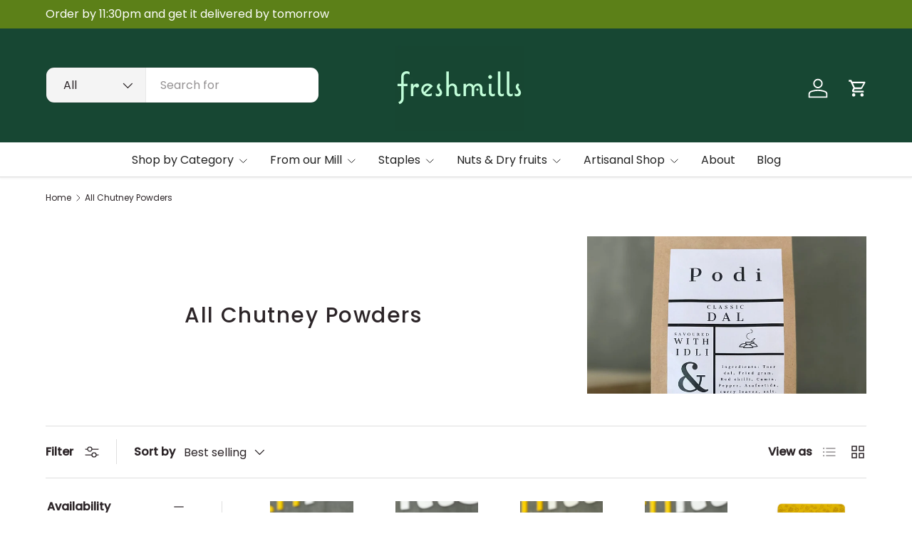

--- FILE ---
content_type: text/html; charset=utf-8
request_url: https://freshmills.in/collections/chutney-powders-all
body_size: 31793
content:
<!doctype html>
<html class="no-js" lang="en" dir="ltr">
<head><meta charset="utf-8">
<meta name="viewport" content="width=device-width,initial-scale=1">
<title>All Chutney Powders &ndash; Freshmills</title><link rel="canonical" href="https://freshmills.in/collections/chutney-powders-all"><link rel="icon" href="//freshmills.in/cdn/shop/files/My_project_1.png?crop=center&height=48&v=1703874375&width=48" type="image/png">
  <link rel="apple-touch-icon" href="//freshmills.in/cdn/shop/files/My_project_1.png?crop=center&height=180&v=1703874375&width=180"><meta property="og:site_name" content="Freshmills">
<meta property="og:url" content="https://freshmills.in/collections/chutney-powders-all">
<meta property="og:title" content="All Chutney Powders">
<meta property="og:type" content="product.group">
<meta property="og:description" content="The first retail store with a micro-factory. The idea of Freshmills is to serve freshly milled products that are 100% free of artificial food additives and other chemicals."><meta name="twitter:card" content="summary_large_image">
<meta name="twitter:title" content="All Chutney Powders">
<meta name="twitter:description" content="The first retail store with a micro-factory. The idea of Freshmills is to serve freshly milled products that are 100% free of artificial food additives and other chemicals.">
<link rel="preload" href="//freshmills.in/cdn/shop/t/23/assets/main.css?v=167297049567451841501750858500" as="style"><style data-shopify>
@font-face {
  font-family: Poppins;
  font-weight: 400;
  font-style: normal;
  font-display: swap;
  src: url("//freshmills.in/cdn/fonts/poppins/poppins_n4.0ba78fa5af9b0e1a374041b3ceaadf0a43b41362.woff2") format("woff2"),
       url("//freshmills.in/cdn/fonts/poppins/poppins_n4.214741a72ff2596839fc9760ee7a770386cf16ca.woff") format("woff");
}
@font-face {
  font-family: Poppins;
  font-weight: 500;
  font-style: normal;
  font-display: swap;
  src: url("//freshmills.in/cdn/fonts/poppins/poppins_n5.ad5b4b72b59a00358afc706450c864c3c8323842.woff2") format("woff2"),
       url("//freshmills.in/cdn/fonts/poppins/poppins_n5.33757fdf985af2d24b32fcd84c9a09224d4b2c39.woff") format("woff");
}
@font-face {
  font-family: Poppins;
  font-weight: 400;
  font-style: italic;
  font-display: swap;
  src: url("//freshmills.in/cdn/fonts/poppins/poppins_i4.846ad1e22474f856bd6b81ba4585a60799a9f5d2.woff2") format("woff2"),
       url("//freshmills.in/cdn/fonts/poppins/poppins_i4.56b43284e8b52fc64c1fd271f289a39e8477e9ec.woff") format("woff");
}
@font-face {
  font-family: Poppins;
  font-weight: 500;
  font-style: italic;
  font-display: swap;
  src: url("//freshmills.in/cdn/fonts/poppins/poppins_i5.6acfce842c096080e34792078ef3cb7c3aad24d4.woff2") format("woff2"),
       url("//freshmills.in/cdn/fonts/poppins/poppins_i5.a49113e4fe0ad7fd7716bd237f1602cbec299b3c.woff") format("woff");
}
@font-face {
  font-family: Poppins;
  font-weight: 500;
  font-style: normal;
  font-display: swap;
  src: url("//freshmills.in/cdn/fonts/poppins/poppins_n5.ad5b4b72b59a00358afc706450c864c3c8323842.woff2") format("woff2"),
       url("//freshmills.in/cdn/fonts/poppins/poppins_n5.33757fdf985af2d24b32fcd84c9a09224d4b2c39.woff") format("woff");
}
@font-face {
  font-family: Poppins;
  font-weight: 400;
  font-style: normal;
  font-display: swap;
  src: url("//freshmills.in/cdn/fonts/poppins/poppins_n4.0ba78fa5af9b0e1a374041b3ceaadf0a43b41362.woff2") format("woff2"),
       url("//freshmills.in/cdn/fonts/poppins/poppins_n4.214741a72ff2596839fc9760ee7a770386cf16ca.woff") format("woff");
}
:root {
      --bg-color: 255 255 255 / 1.0;
      --bg-color-og: 255 255 255 / 1.0;
      --heading-color: 44 37 40;
      --text-color: 44 37 40;
      --text-color-og: 44 37 40;
      --scrollbar-color: 44 37 40;
      --link-color: 106 91 92;
      --link-color-og: 106 91 92;
      --star-color: 247 195 70;
      --sale-price-color: 210 0 20;--swatch-border-color-default: 213 211 212;
        --swatch-border-color-active: 150 146 148;
        --swatch-card-size: 24px;
        --swatch-variant-picker-size: 64px;--color-scheme-1-bg: 23 71 51 / 1.0;
      --color-scheme-1-grad: ;
      --color-scheme-1-heading: 23 71 51;
      --color-scheme-1-text: 255 255 255;
      --color-scheme-1-btn-bg: 51 51 51;
      --color-scheme-1-btn-text: 255 255 255;
      --color-scheme-1-btn-bg-hover: 90 90 90;--color-scheme-2-bg: 255 88 13 / 1.0;
      --color-scheme-2-grad: ;
      --color-scheme-2-heading: 255 255 255;
      --color-scheme-2-text: 255 255 255;
      --color-scheme-2-btn-bg: 41 47 54;
      --color-scheme-2-btn-text: 255 255 255;
      --color-scheme-2-btn-bg-hover: 80 86 92;--color-scheme-3-bg: 26 102 210 / 1.0;
      --color-scheme-3-grad: ;
      --color-scheme-3-heading: 255 255 255;
      --color-scheme-3-text: 255 255 255;
      --color-scheme-3-btn-bg: 51 51 51;
      --color-scheme-3-btn-text: 255 255 255;
      --color-scheme-3-btn-bg-hover: 90 90 90;

      --drawer-bg-color: 255 255 255 / 1.0;
      --drawer-text-color: 85 85 85;

      --panel-bg-color: 252 250 241 / 1.0;
      --panel-heading-color: 51 51 51;
      --panel-text-color: 85 85 85;

      --in-stock-text-color: 44 126 63;
      --low-stock-text-color: 210 134 26;
      --very-low-stock-text-color: 180 12 28;
      --no-stock-text-color: 119 119 119;
      --no-stock-backordered-text-color: 119 119 119;

      --error-bg-color: 252 237 238;
      --error-text-color: 180 12 28;
      --success-bg-color: 232 246 234;
      --success-text-color: 44 126 63;
      --info-bg-color: 252 250 241;
      --info-text-color: 26 102 210;

      --heading-font-family: Poppins, sans-serif;
      --heading-font-style: normal;
      --heading-font-weight: 500;
      --heading-scale-start: 2;
      --heading-letter-spacing: 0.05em;

      --navigation-font-family: Poppins, sans-serif;
      --navigation-font-style: normal;
      --navigation-font-weight: 400;
      --navigation-letter-spacing: 0.0em;--heading-text-transform: none;
--subheading-text-transform: none;
      --body-font-family: Poppins, sans-serif;
      --body-font-style: normal;
      --body-font-weight: 400;
      --body-font-size: 16;
      --body-font-size-px: 16px;
      --body-letter-spacing: 0.0em;

      --section-gap: 32;
      --heading-gap: calc(8 * var(--space-unit));--heading-gap: calc(6 * var(--space-unit));--grid-column-gap: 20px;
      --product-card-gap: 20px;--btn-bg-color: 23 71 51;
      --btn-bg-hover-color: 64 109 90;
      --btn-text-color: 255 255 255;
      --btn-bg-color-og: 23 71 51;
      --btn-text-color-og: 255 255 255;
      --btn-alt-bg-color: 252 250 241;
      --btn-alt-bg-alpha: 1.0;
      --btn-alt-text-color: 51 51 51;
      --btn-border-width: 1px;
      --btn-padding-y: 12px;
      --btn-text-size: 0.80em;

      
      --btn-border-radius: 11px;
      

      --btn-lg-border-radius: 50%;
      --btn-icon-border-radius: 50%;
      --input-with-btn-inner-radius: var(--btn-border-radius);
      --btn-text-transform: uppercase;

      --input-bg-color: 255 255 255 / 1.0;
      --input-text-color: 44 37 40;
      --input-border-width: 1px;
      --input-border-radius: 10px;
      --textarea-border-radius: 10px;
      --input-border-radius: 11px;
      --input-bg-color-diff-3: #f7f7f7;
      --input-bg-color-diff-6: #f0f0f0;

      --modal-border-radius: 0px;
      --modal-overlay-color: 0 0 0;
      --modal-overlay-opacity: 0.4;
      --drawer-border-radius: 0px;
      --overlay-border-radius: 4px;--custom-label-bg-color: 44 126 63;
      --custom-label-text-color: 255 255 255;--sale-label-bg-color: 213 47 90;
      --sale-label-text-color: 255 255 255;--sold-out-label-bg-color: 85 85 85;
      --sold-out-label-text-color: 255 255 255;--new-label-bg-color: 33 43 54;
      --new-label-text-color: 255 255 255;--preorder-label-bg-color: 0 126 18;
      --preorder-label-text-color: 255 255 255;

      --page-width: 1650px;
      --gutter-sm: 20px;
      --gutter-md: 48px;
      --gutter-lg: 64px;

      --payment-terms-bg-color: #ffffff;

      --coll-card-bg-color: #F9F9F9;
      --coll-card-border-color: #E1E1E1;

      --card-bg-color: 249 249 249;
      --card-text-color: 85 85 85;
      --card-border-color: #E1E1E1;
        
          --aos-animate-duration: 0.7s;
        

        
          --aos-min-width: 0;
        
      

      --reading-width: 48em;
        --cart-savings-color: 255 0 0
      
    }@media (max-width: 769px) {
      :root {
        --reading-width: 36em;
      }
    }
  </style><link rel="stylesheet" href="//freshmills.in/cdn/shop/t/23/assets/main.css?v=167297049567451841501750858500">
  <script src="//freshmills.in/cdn/shop/t/23/assets/main.js?v=111714404738605116871750858500" defer="defer"></script><link rel="preload" href="//freshmills.in/cdn/fonts/poppins/poppins_n4.0ba78fa5af9b0e1a374041b3ceaadf0a43b41362.woff2" as="font" type="font/woff2" crossorigin fetchpriority="high"><link rel="preload" href="//freshmills.in/cdn/fonts/poppins/poppins_n5.ad5b4b72b59a00358afc706450c864c3c8323842.woff2" as="font" type="font/woff2" crossorigin fetchpriority="high"><script>window.performance && window.performance.mark && window.performance.mark('shopify.content_for_header.start');</script><meta name="google-site-verification" content="QafH_vm1ITPZk_U3xiBP6gYblTp3sB0zF0OVuE6uH7E">
<meta id="shopify-digital-wallet" name="shopify-digital-wallet" content="/3495886897/digital_wallets/dialog">
<link rel="alternate" type="application/atom+xml" title="Feed" href="/collections/chutney-powders-all.atom" />
<link rel="alternate" type="application/json+oembed" href="https://freshmills.in/collections/chutney-powders-all.oembed">
<script async="async" src="/checkouts/internal/preloads.js?locale=en-IN"></script>
<script id="shopify-features" type="application/json">{"accessToken":"466467af30d6d6ea4c228bd7a19b6858","betas":["rich-media-storefront-analytics"],"domain":"freshmills.in","predictiveSearch":true,"shopId":3495886897,"locale":"en"}</script>
<script>var Shopify = Shopify || {};
Shopify.shop = "freshmills.myshopify.com";
Shopify.locale = "en";
Shopify.currency = {"active":"INR","rate":"1.0"};
Shopify.country = "IN";
Shopify.theme = {"name":"Canopy 7.0.0","id":142074314952,"schema_name":"Canopy","schema_version":"7.0.0","theme_store_id":732,"role":"main"};
Shopify.theme.handle = "null";
Shopify.theme.style = {"id":null,"handle":null};
Shopify.cdnHost = "freshmills.in/cdn";
Shopify.routes = Shopify.routes || {};
Shopify.routes.root = "/";</script>
<script type="module">!function(o){(o.Shopify=o.Shopify||{}).modules=!0}(window);</script>
<script>!function(o){function n(){var o=[];function n(){o.push(Array.prototype.slice.apply(arguments))}return n.q=o,n}var t=o.Shopify=o.Shopify||{};t.loadFeatures=n(),t.autoloadFeatures=n()}(window);</script>
<script id="shop-js-analytics" type="application/json">{"pageType":"collection"}</script>
<script defer="defer" async type="module" src="//freshmills.in/cdn/shopifycloud/shop-js/modules/v2/client.init-shop-cart-sync_BApSsMSl.en.esm.js"></script>
<script defer="defer" async type="module" src="//freshmills.in/cdn/shopifycloud/shop-js/modules/v2/chunk.common_CBoos6YZ.esm.js"></script>
<script type="module">
  await import("//freshmills.in/cdn/shopifycloud/shop-js/modules/v2/client.init-shop-cart-sync_BApSsMSl.en.esm.js");
await import("//freshmills.in/cdn/shopifycloud/shop-js/modules/v2/chunk.common_CBoos6YZ.esm.js");

  window.Shopify.SignInWithShop?.initShopCartSync?.({"fedCMEnabled":true,"windoidEnabled":true});

</script>
<script>(function() {
  var isLoaded = false;
  function asyncLoad() {
    if (isLoaded) return;
    isLoaded = true;
    var urls = ["https:\/\/design-packs.herokuapp.com\/design_packs_file.js?shop=freshmills.myshopify.com","https:\/\/example.com\/my_script.js?shop=freshmills.myshopify.com"];
    for (var i = 0; i < urls.length; i++) {
      var s = document.createElement('script');
      s.type = 'text/javascript';
      s.async = true;
      s.src = urls[i];
      var x = document.getElementsByTagName('script')[0];
      x.parentNode.insertBefore(s, x);
    }
  };
  if(window.attachEvent) {
    window.attachEvent('onload', asyncLoad);
  } else {
    window.addEventListener('load', asyncLoad, false);
  }
})();</script>
<script id="__st">var __st={"a":3495886897,"offset":19800,"reqid":"0fe50491-716d-43e9-b656-d7a72548bea8-1768897988","pageurl":"freshmills.in\/collections\/chutney-powders-all","u":"e7027546df15","p":"collection","rtyp":"collection","rid":609744257224};</script>
<script>window.ShopifyPaypalV4VisibilityTracking = true;</script>
<script id="captcha-bootstrap">!function(){'use strict';const t='contact',e='account',n='new_comment',o=[[t,t],['blogs',n],['comments',n],[t,'customer']],c=[[e,'customer_login'],[e,'guest_login'],[e,'recover_customer_password'],[e,'create_customer']],r=t=>t.map((([t,e])=>`form[action*='/${t}']:not([data-nocaptcha='true']) input[name='form_type'][value='${e}']`)).join(','),a=t=>()=>t?[...document.querySelectorAll(t)].map((t=>t.form)):[];function s(){const t=[...o],e=r(t);return a(e)}const i='password',u='form_key',d=['recaptcha-v3-token','g-recaptcha-response','h-captcha-response',i],f=()=>{try{return window.sessionStorage}catch{return}},m='__shopify_v',_=t=>t.elements[u];function p(t,e,n=!1){try{const o=window.sessionStorage,c=JSON.parse(o.getItem(e)),{data:r}=function(t){const{data:e,action:n}=t;return t[m]||n?{data:e,action:n}:{data:t,action:n}}(c);for(const[e,n]of Object.entries(r))t.elements[e]&&(t.elements[e].value=n);n&&o.removeItem(e)}catch(o){console.error('form repopulation failed',{error:o})}}const l='form_type',E='cptcha';function T(t){t.dataset[E]=!0}const w=window,h=w.document,L='Shopify',v='ce_forms',y='captcha';let A=!1;((t,e)=>{const n=(g='f06e6c50-85a8-45c8-87d0-21a2b65856fe',I='https://cdn.shopify.com/shopifycloud/storefront-forms-hcaptcha/ce_storefront_forms_captcha_hcaptcha.v1.5.2.iife.js',D={infoText:'Protected by hCaptcha',privacyText:'Privacy',termsText:'Terms'},(t,e,n)=>{const o=w[L][v],c=o.bindForm;if(c)return c(t,g,e,D).then(n);var r;o.q.push([[t,g,e,D],n]),r=I,A||(h.body.append(Object.assign(h.createElement('script'),{id:'captcha-provider',async:!0,src:r})),A=!0)});var g,I,D;w[L]=w[L]||{},w[L][v]=w[L][v]||{},w[L][v].q=[],w[L][y]=w[L][y]||{},w[L][y].protect=function(t,e){n(t,void 0,e),T(t)},Object.freeze(w[L][y]),function(t,e,n,w,h,L){const[v,y,A,g]=function(t,e,n){const i=e?o:[],u=t?c:[],d=[...i,...u],f=r(d),m=r(i),_=r(d.filter((([t,e])=>n.includes(e))));return[a(f),a(m),a(_),s()]}(w,h,L),I=t=>{const e=t.target;return e instanceof HTMLFormElement?e:e&&e.form},D=t=>v().includes(t);t.addEventListener('submit',(t=>{const e=I(t);if(!e)return;const n=D(e)&&!e.dataset.hcaptchaBound&&!e.dataset.recaptchaBound,o=_(e),c=g().includes(e)&&(!o||!o.value);(n||c)&&t.preventDefault(),c&&!n&&(function(t){try{if(!f())return;!function(t){const e=f();if(!e)return;const n=_(t);if(!n)return;const o=n.value;o&&e.removeItem(o)}(t);const e=Array.from(Array(32),(()=>Math.random().toString(36)[2])).join('');!function(t,e){_(t)||t.append(Object.assign(document.createElement('input'),{type:'hidden',name:u})),t.elements[u].value=e}(t,e),function(t,e){const n=f();if(!n)return;const o=[...t.querySelectorAll(`input[type='${i}']`)].map((({name:t})=>t)),c=[...d,...o],r={};for(const[a,s]of new FormData(t).entries())c.includes(a)||(r[a]=s);n.setItem(e,JSON.stringify({[m]:1,action:t.action,data:r}))}(t,e)}catch(e){console.error('failed to persist form',e)}}(e),e.submit())}));const S=(t,e)=>{t&&!t.dataset[E]&&(n(t,e.some((e=>e===t))),T(t))};for(const o of['focusin','change'])t.addEventListener(o,(t=>{const e=I(t);D(e)&&S(e,y())}));const B=e.get('form_key'),M=e.get(l),P=B&&M;t.addEventListener('DOMContentLoaded',(()=>{const t=y();if(P)for(const e of t)e.elements[l].value===M&&p(e,B);[...new Set([...A(),...v().filter((t=>'true'===t.dataset.shopifyCaptcha))])].forEach((e=>S(e,t)))}))}(h,new URLSearchParams(w.location.search),n,t,e,['guest_login'])})(!0,!0)}();</script>
<script integrity="sha256-4kQ18oKyAcykRKYeNunJcIwy7WH5gtpwJnB7kiuLZ1E=" data-source-attribution="shopify.loadfeatures" defer="defer" src="//freshmills.in/cdn/shopifycloud/storefront/assets/storefront/load_feature-a0a9edcb.js" crossorigin="anonymous"></script>
<script data-source-attribution="shopify.dynamic_checkout.dynamic.init">var Shopify=Shopify||{};Shopify.PaymentButton=Shopify.PaymentButton||{isStorefrontPortableWallets:!0,init:function(){window.Shopify.PaymentButton.init=function(){};var t=document.createElement("script");t.src="https://freshmills.in/cdn/shopifycloud/portable-wallets/latest/portable-wallets.en.js",t.type="module",document.head.appendChild(t)}};
</script>
<script data-source-attribution="shopify.dynamic_checkout.buyer_consent">
  function portableWalletsHideBuyerConsent(e){var t=document.getElementById("shopify-buyer-consent"),n=document.getElementById("shopify-subscription-policy-button");t&&n&&(t.classList.add("hidden"),t.setAttribute("aria-hidden","true"),n.removeEventListener("click",e))}function portableWalletsShowBuyerConsent(e){var t=document.getElementById("shopify-buyer-consent"),n=document.getElementById("shopify-subscription-policy-button");t&&n&&(t.classList.remove("hidden"),t.removeAttribute("aria-hidden"),n.addEventListener("click",e))}window.Shopify?.PaymentButton&&(window.Shopify.PaymentButton.hideBuyerConsent=portableWalletsHideBuyerConsent,window.Shopify.PaymentButton.showBuyerConsent=portableWalletsShowBuyerConsent);
</script>
<script data-source-attribution="shopify.dynamic_checkout.cart.bootstrap">document.addEventListener("DOMContentLoaded",(function(){function t(){return document.querySelector("shopify-accelerated-checkout-cart, shopify-accelerated-checkout")}if(t())Shopify.PaymentButton.init();else{new MutationObserver((function(e,n){t()&&(Shopify.PaymentButton.init(),n.disconnect())})).observe(document.body,{childList:!0,subtree:!0})}}));
</script>
<script id="sections-script" data-sections="header,footer" defer="defer" src="//freshmills.in/cdn/shop/t/23/compiled_assets/scripts.js?v=1720"></script>
<script>window.performance && window.performance.mark && window.performance.mark('shopify.content_for_header.end');</script>

    <script src="//freshmills.in/cdn/shop/t/23/assets/animate-on-scroll.js?v=15249566486942820451750858499" defer="defer"></script>
    <link rel="stylesheet" href="//freshmills.in/cdn/shop/t/23/assets/animate-on-scroll.css?v=62865576715456057531750858499">
  

  <script>document.documentElement.className = document.documentElement.className.replace('no-js', 'js');</script>
  
          <link rel="preload" href="//freshmills.in/cdn/shop/t/23/assets/design-pack-styles.css?v=173712910775263944171750858522" as="style">
      <link href="//freshmills.in/cdn/shop/t/23/assets/design-pack-styles.css?v=173712910775263944171750858522" rel="stylesheet" type="text/css" media="all" /> <!-- CC Custom Head Start --><!-- CC Custom Head End --><link href="https://monorail-edge.shopifysvc.com" rel="dns-prefetch">
<script>(function(){if ("sendBeacon" in navigator && "performance" in window) {try {var session_token_from_headers = performance.getEntriesByType('navigation')[0].serverTiming.find(x => x.name == '_s').description;} catch {var session_token_from_headers = undefined;}var session_cookie_matches = document.cookie.match(/_shopify_s=([^;]*)/);var session_token_from_cookie = session_cookie_matches && session_cookie_matches.length === 2 ? session_cookie_matches[1] : "";var session_token = session_token_from_headers || session_token_from_cookie || "";function handle_abandonment_event(e) {var entries = performance.getEntries().filter(function(entry) {return /monorail-edge.shopifysvc.com/.test(entry.name);});if (!window.abandonment_tracked && entries.length === 0) {window.abandonment_tracked = true;var currentMs = Date.now();var navigation_start = performance.timing.navigationStart;var payload = {shop_id: 3495886897,url: window.location.href,navigation_start,duration: currentMs - navigation_start,session_token,page_type: "collection"};window.navigator.sendBeacon("https://monorail-edge.shopifysvc.com/v1/produce", JSON.stringify({schema_id: "online_store_buyer_site_abandonment/1.1",payload: payload,metadata: {event_created_at_ms: currentMs,event_sent_at_ms: currentMs}}));}}window.addEventListener('pagehide', handle_abandonment_event);}}());</script>
<script id="web-pixels-manager-setup">(function e(e,d,r,n,o){if(void 0===o&&(o={}),!Boolean(null===(a=null===(i=window.Shopify)||void 0===i?void 0:i.analytics)||void 0===a?void 0:a.replayQueue)){var i,a;window.Shopify=window.Shopify||{};var t=window.Shopify;t.analytics=t.analytics||{};var s=t.analytics;s.replayQueue=[],s.publish=function(e,d,r){return s.replayQueue.push([e,d,r]),!0};try{self.performance.mark("wpm:start")}catch(e){}var l=function(){var e={modern:/Edge?\/(1{2}[4-9]|1[2-9]\d|[2-9]\d{2}|\d{4,})\.\d+(\.\d+|)|Firefox\/(1{2}[4-9]|1[2-9]\d|[2-9]\d{2}|\d{4,})\.\d+(\.\d+|)|Chrom(ium|e)\/(9{2}|\d{3,})\.\d+(\.\d+|)|(Maci|X1{2}).+ Version\/(15\.\d+|(1[6-9]|[2-9]\d|\d{3,})\.\d+)([,.]\d+|)( \(\w+\)|)( Mobile\/\w+|) Safari\/|Chrome.+OPR\/(9{2}|\d{3,})\.\d+\.\d+|(CPU[ +]OS|iPhone[ +]OS|CPU[ +]iPhone|CPU IPhone OS|CPU iPad OS)[ +]+(15[._]\d+|(1[6-9]|[2-9]\d|\d{3,})[._]\d+)([._]\d+|)|Android:?[ /-](13[3-9]|1[4-9]\d|[2-9]\d{2}|\d{4,})(\.\d+|)(\.\d+|)|Android.+Firefox\/(13[5-9]|1[4-9]\d|[2-9]\d{2}|\d{4,})\.\d+(\.\d+|)|Android.+Chrom(ium|e)\/(13[3-9]|1[4-9]\d|[2-9]\d{2}|\d{4,})\.\d+(\.\d+|)|SamsungBrowser\/([2-9]\d|\d{3,})\.\d+/,legacy:/Edge?\/(1[6-9]|[2-9]\d|\d{3,})\.\d+(\.\d+|)|Firefox\/(5[4-9]|[6-9]\d|\d{3,})\.\d+(\.\d+|)|Chrom(ium|e)\/(5[1-9]|[6-9]\d|\d{3,})\.\d+(\.\d+|)([\d.]+$|.*Safari\/(?![\d.]+ Edge\/[\d.]+$))|(Maci|X1{2}).+ Version\/(10\.\d+|(1[1-9]|[2-9]\d|\d{3,})\.\d+)([,.]\d+|)( \(\w+\)|)( Mobile\/\w+|) Safari\/|Chrome.+OPR\/(3[89]|[4-9]\d|\d{3,})\.\d+\.\d+|(CPU[ +]OS|iPhone[ +]OS|CPU[ +]iPhone|CPU IPhone OS|CPU iPad OS)[ +]+(10[._]\d+|(1[1-9]|[2-9]\d|\d{3,})[._]\d+)([._]\d+|)|Android:?[ /-](13[3-9]|1[4-9]\d|[2-9]\d{2}|\d{4,})(\.\d+|)(\.\d+|)|Mobile Safari.+OPR\/([89]\d|\d{3,})\.\d+\.\d+|Android.+Firefox\/(13[5-9]|1[4-9]\d|[2-9]\d{2}|\d{4,})\.\d+(\.\d+|)|Android.+Chrom(ium|e)\/(13[3-9]|1[4-9]\d|[2-9]\d{2}|\d{4,})\.\d+(\.\d+|)|Android.+(UC? ?Browser|UCWEB|U3)[ /]?(15\.([5-9]|\d{2,})|(1[6-9]|[2-9]\d|\d{3,})\.\d+)\.\d+|SamsungBrowser\/(5\.\d+|([6-9]|\d{2,})\.\d+)|Android.+MQ{2}Browser\/(14(\.(9|\d{2,})|)|(1[5-9]|[2-9]\d|\d{3,})(\.\d+|))(\.\d+|)|K[Aa][Ii]OS\/(3\.\d+|([4-9]|\d{2,})\.\d+)(\.\d+|)/},d=e.modern,r=e.legacy,n=navigator.userAgent;return n.match(d)?"modern":n.match(r)?"legacy":"unknown"}(),u="modern"===l?"modern":"legacy",c=(null!=n?n:{modern:"",legacy:""})[u],f=function(e){return[e.baseUrl,"/wpm","/b",e.hashVersion,"modern"===e.buildTarget?"m":"l",".js"].join("")}({baseUrl:d,hashVersion:r,buildTarget:u}),m=function(e){var d=e.version,r=e.bundleTarget,n=e.surface,o=e.pageUrl,i=e.monorailEndpoint;return{emit:function(e){var a=e.status,t=e.errorMsg,s=(new Date).getTime(),l=JSON.stringify({metadata:{event_sent_at_ms:s},events:[{schema_id:"web_pixels_manager_load/3.1",payload:{version:d,bundle_target:r,page_url:o,status:a,surface:n,error_msg:t},metadata:{event_created_at_ms:s}}]});if(!i)return console&&console.warn&&console.warn("[Web Pixels Manager] No Monorail endpoint provided, skipping logging."),!1;try{return self.navigator.sendBeacon.bind(self.navigator)(i,l)}catch(e){}var u=new XMLHttpRequest;try{return u.open("POST",i,!0),u.setRequestHeader("Content-Type","text/plain"),u.send(l),!0}catch(e){return console&&console.warn&&console.warn("[Web Pixels Manager] Got an unhandled error while logging to Monorail."),!1}}}}({version:r,bundleTarget:l,surface:e.surface,pageUrl:self.location.href,monorailEndpoint:e.monorailEndpoint});try{o.browserTarget=l,function(e){var d=e.src,r=e.async,n=void 0===r||r,o=e.onload,i=e.onerror,a=e.sri,t=e.scriptDataAttributes,s=void 0===t?{}:t,l=document.createElement("script"),u=document.querySelector("head"),c=document.querySelector("body");if(l.async=n,l.src=d,a&&(l.integrity=a,l.crossOrigin="anonymous"),s)for(var f in s)if(Object.prototype.hasOwnProperty.call(s,f))try{l.dataset[f]=s[f]}catch(e){}if(o&&l.addEventListener("load",o),i&&l.addEventListener("error",i),u)u.appendChild(l);else{if(!c)throw new Error("Did not find a head or body element to append the script");c.appendChild(l)}}({src:f,async:!0,onload:function(){if(!function(){var e,d;return Boolean(null===(d=null===(e=window.Shopify)||void 0===e?void 0:e.analytics)||void 0===d?void 0:d.initialized)}()){var d=window.webPixelsManager.init(e)||void 0;if(d){var r=window.Shopify.analytics;r.replayQueue.forEach((function(e){var r=e[0],n=e[1],o=e[2];d.publishCustomEvent(r,n,o)})),r.replayQueue=[],r.publish=d.publishCustomEvent,r.visitor=d.visitor,r.initialized=!0}}},onerror:function(){return m.emit({status:"failed",errorMsg:"".concat(f," has failed to load")})},sri:function(e){var d=/^sha384-[A-Za-z0-9+/=]+$/;return"string"==typeof e&&d.test(e)}(c)?c:"",scriptDataAttributes:o}),m.emit({status:"loading"})}catch(e){m.emit({status:"failed",errorMsg:(null==e?void 0:e.message)||"Unknown error"})}}})({shopId: 3495886897,storefrontBaseUrl: "https://freshmills.in",extensionsBaseUrl: "https://extensions.shopifycdn.com/cdn/shopifycloud/web-pixels-manager",monorailEndpoint: "https://monorail-edge.shopifysvc.com/unstable/produce_batch",surface: "storefront-renderer",enabledBetaFlags: ["2dca8a86"],webPixelsConfigList: [{"id":"530219208","configuration":"{\"config\":\"{\\\"pixel_id\\\":\\\"GT-KDDNLNK\\\",\\\"target_country\\\":\\\"IN\\\",\\\"gtag_events\\\":[{\\\"type\\\":\\\"purchase\\\",\\\"action_label\\\":\\\"MC-BK5YD33L4T\\\"},{\\\"type\\\":\\\"page_view\\\",\\\"action_label\\\":\\\"MC-BK5YD33L4T\\\"},{\\\"type\\\":\\\"view_item\\\",\\\"action_label\\\":\\\"MC-BK5YD33L4T\\\"}],\\\"enable_monitoring_mode\\\":false}\"}","eventPayloadVersion":"v1","runtimeContext":"OPEN","scriptVersion":"b2a88bafab3e21179ed38636efcd8a93","type":"APP","apiClientId":1780363,"privacyPurposes":[],"dataSharingAdjustments":{"protectedCustomerApprovalScopes":["read_customer_address","read_customer_email","read_customer_name","read_customer_personal_data","read_customer_phone"]}},{"id":"shopify-app-pixel","configuration":"{}","eventPayloadVersion":"v1","runtimeContext":"STRICT","scriptVersion":"0450","apiClientId":"shopify-pixel","type":"APP","privacyPurposes":["ANALYTICS","MARKETING"]},{"id":"shopify-custom-pixel","eventPayloadVersion":"v1","runtimeContext":"LAX","scriptVersion":"0450","apiClientId":"shopify-pixel","type":"CUSTOM","privacyPurposes":["ANALYTICS","MARKETING"]}],isMerchantRequest: false,initData: {"shop":{"name":"Freshmills","paymentSettings":{"currencyCode":"INR"},"myshopifyDomain":"freshmills.myshopify.com","countryCode":"IN","storefrontUrl":"https:\/\/freshmills.in"},"customer":null,"cart":null,"checkout":null,"productVariants":[],"purchasingCompany":null},},"https://freshmills.in/cdn","fcfee988w5aeb613cpc8e4bc33m6693e112",{"modern":"","legacy":""},{"shopId":"3495886897","storefrontBaseUrl":"https:\/\/freshmills.in","extensionBaseUrl":"https:\/\/extensions.shopifycdn.com\/cdn\/shopifycloud\/web-pixels-manager","surface":"storefront-renderer","enabledBetaFlags":"[\"2dca8a86\"]","isMerchantRequest":"false","hashVersion":"fcfee988w5aeb613cpc8e4bc33m6693e112","publish":"custom","events":"[[\"page_viewed\",{}],[\"collection_viewed\",{\"collection\":{\"id\":\"609744257224\",\"title\":\"All Chutney Powders\",\"productVariants\":[{\"price\":{\"amount\":70.0,\"currencyCode\":\"INR\"},\"product\":{\"title\":\"Classic Dal Chutney Powder 100g\",\"vendor\":\"Freshmills\",\"id\":\"4518268534854\",\"untranslatedTitle\":\"Classic Dal Chutney Powder 100g\",\"url\":\"\/products\/classic-dal-chutney-powder\",\"type\":\"Chutney Powders\"},\"id\":\"31753603514438\",\"image\":{\"src\":\"\/\/freshmills.in\/cdn\/shop\/files\/classic-dal-chutney-powder-100g-264544.jpg?v=1717361683\"},\"sku\":\"FMDAPO100\",\"title\":\"Default Title\",\"untranslatedTitle\":\"Default Title\"},{\"price\":{\"amount\":70.0,\"currencyCode\":\"INR\"},\"product\":{\"title\":\"Toasted Curry Leaves Chutney Powder 100g\",\"vendor\":\"Freshmills\",\"id\":\"4518266830918\",\"untranslatedTitle\":\"Toasted Curry Leaves Chutney Powder 100g\",\"url\":\"\/products\/toasted-curry-leaves-chutney-powder\",\"type\":\"Chutney Powders\"},\"id\":\"31753582084166\",\"image\":{\"src\":\"\/\/freshmills.in\/cdn\/shop\/files\/toasted-curry-leaves-chutney-powder-100g-208457.jpg?v=1717362475\"},\"sku\":\"FMCUPO100\",\"title\":\"Default Title\",\"untranslatedTitle\":\"Default Title\"},{\"price\":{\"amount\":70.0,\"currencyCode\":\"INR\"},\"product\":{\"title\":\"Till and Black gram Chutney Powder 100g\",\"vendor\":\"Freshmills\",\"id\":\"4518266077254\",\"untranslatedTitle\":\"Till and Black gram Chutney Powder 100g\",\"url\":\"\/products\/till-and-blackgram-chutney-powder\",\"type\":\"Chutney Powders\"},\"id\":\"31753576087622\",\"image\":{\"src\":\"\/\/freshmills.in\/cdn\/shop\/files\/till-and-black-gram-chutney-powder-100g-805746.jpg?v=1717362509\"},\"sku\":\"FMTIPO100\",\"title\":\"Default Title\",\"untranslatedTitle\":\"Default Title\"},{\"price\":{\"amount\":85.0,\"currencyCode\":\"INR\"},\"product\":{\"title\":\"Cracked Pepper Chutney Powder 100g\",\"vendor\":\"Freshmills\",\"id\":\"4518264569926\",\"untranslatedTitle\":\"Cracked Pepper Chutney Powder 100g\",\"url\":\"\/products\/cracked-pepper-chutney-powder\",\"type\":\"Chutney Powders\"},\"id\":\"31753569927238\",\"image\":{\"src\":\"\/\/freshmills.in\/cdn\/shop\/files\/cracked-pepper-chutney-powder-100g-853104.jpg?v=1717361836\"},\"sku\":\"FMPEPO100\",\"title\":\"Default Title\",\"untranslatedTitle\":\"Default Title\"},{\"price\":{\"amount\":155.0,\"currencyCode\":\"INR\"},\"product\":{\"title\":\"Groundnut Chutney Powder\",\"vendor\":\"Adukale\",\"id\":\"2186480353329\",\"untranslatedTitle\":\"Groundnut Chutney Powder\",\"url\":\"\/products\/adukalegroundnutchutneypowder\",\"type\":\"Chutney Powders\"},\"id\":\"39632904749256\",\"image\":{\"src\":\"\/\/freshmills.in\/cdn\/shop\/files\/groundnut-chutney-powder-884336.png?v=1717361841\"},\"sku\":\"ADGRCP200\",\"title\":\"Default Title\",\"untranslatedTitle\":\"Default Title\"},{\"price\":{\"amount\":140.0,\"currencyCode\":\"INR\"},\"product\":{\"title\":\"Fried Gram Chutney Powder\",\"vendor\":\"Adukale\",\"id\":\"4356265148486\",\"untranslatedTitle\":\"Fried Gram Chutney Powder\",\"url\":\"\/products\/fried-gram-chutney-powder\",\"type\":\"Chutney Powders\"},\"id\":\"31231755747398\",\"image\":{\"src\":\"\/\/freshmills.in\/cdn\/shop\/files\/fried-gram-chutney-powder-520684.webp?v=1717361816\"},\"sku\":\"ADFCHP200\",\"title\":\"Default Title\",\"untranslatedTitle\":\"Default Title\"},{\"price\":{\"amount\":155.0,\"currencyCode\":\"INR\"},\"product\":{\"title\":\"Chutney Powder With Jaggery\",\"vendor\":\"Adukale\",\"id\":\"6999146299592\",\"untranslatedTitle\":\"Chutney Powder With Jaggery\",\"url\":\"\/products\/chutney-powder-with-jaggery\",\"type\":\"Chutney Powders\"},\"id\":\"40716904267976\",\"image\":{\"src\":\"\/\/freshmills.in\/cdn\/shop\/files\/chutney-powder-with-jaggery-184466.png?v=1717361691\"},\"sku\":\"ADCPWJ200\",\"title\":\"Default Title\",\"untranslatedTitle\":\"Default Title\"},{\"price\":{\"amount\":155.0,\"currencyCode\":\"INR\"},\"product\":{\"title\":\"Chutney Powder Plain\",\"vendor\":\"Adukale\",\"id\":\"2186480287793\",\"untranslatedTitle\":\"Chutney Powder Plain\",\"url\":\"\/products\/adukalechutneypowderplain\",\"type\":\"Chutney Powders\"},\"id\":\"16440404148273\",\"image\":{\"src\":\"\/\/freshmills.in\/cdn\/shop\/files\/chutney-powder-plain-926017.png?v=1717361690\"},\"sku\":\"ADCHPP200\",\"title\":\"Default Title\",\"untranslatedTitle\":\"Default Title\"}]}}]]"});</script><script>
  window.ShopifyAnalytics = window.ShopifyAnalytics || {};
  window.ShopifyAnalytics.meta = window.ShopifyAnalytics.meta || {};
  window.ShopifyAnalytics.meta.currency = 'INR';
  var meta = {"products":[{"id":4518268534854,"gid":"gid:\/\/shopify\/Product\/4518268534854","vendor":"Freshmills","type":"Chutney Powders","handle":"classic-dal-chutney-powder","variants":[{"id":31753603514438,"price":7000,"name":"Classic Dal Chutney Powder 100g","public_title":null,"sku":"FMDAPO100"}],"remote":false},{"id":4518266830918,"gid":"gid:\/\/shopify\/Product\/4518266830918","vendor":"Freshmills","type":"Chutney Powders","handle":"toasted-curry-leaves-chutney-powder","variants":[{"id":31753582084166,"price":7000,"name":"Toasted Curry Leaves Chutney Powder 100g","public_title":null,"sku":"FMCUPO100"}],"remote":false},{"id":4518266077254,"gid":"gid:\/\/shopify\/Product\/4518266077254","vendor":"Freshmills","type":"Chutney Powders","handle":"till-and-blackgram-chutney-powder","variants":[{"id":31753576087622,"price":7000,"name":"Till and Black gram Chutney Powder 100g","public_title":null,"sku":"FMTIPO100"}],"remote":false},{"id":4518264569926,"gid":"gid:\/\/shopify\/Product\/4518264569926","vendor":"Freshmills","type":"Chutney Powders","handle":"cracked-pepper-chutney-powder","variants":[{"id":31753569927238,"price":8500,"name":"Cracked Pepper Chutney Powder 100g","public_title":null,"sku":"FMPEPO100"}],"remote":false},{"id":2186480353329,"gid":"gid:\/\/shopify\/Product\/2186480353329","vendor":"Adukale","type":"Chutney Powders","handle":"adukalegroundnutchutneypowder","variants":[{"id":39632904749256,"price":15500,"name":"Groundnut Chutney Powder","public_title":null,"sku":"ADGRCP200"}],"remote":false},{"id":4356265148486,"gid":"gid:\/\/shopify\/Product\/4356265148486","vendor":"Adukale","type":"Chutney Powders","handle":"fried-gram-chutney-powder","variants":[{"id":31231755747398,"price":14000,"name":"Fried Gram Chutney Powder","public_title":null,"sku":"ADFCHP200"}],"remote":false},{"id":6999146299592,"gid":"gid:\/\/shopify\/Product\/6999146299592","vendor":"Adukale","type":"Chutney Powders","handle":"chutney-powder-with-jaggery","variants":[{"id":40716904267976,"price":15500,"name":"Chutney Powder With Jaggery","public_title":null,"sku":"ADCPWJ200"}],"remote":false},{"id":2186480287793,"gid":"gid:\/\/shopify\/Product\/2186480287793","vendor":"Adukale","type":"Chutney Powders","handle":"adukalechutneypowderplain","variants":[{"id":16440404148273,"price":15500,"name":"Chutney Powder Plain","public_title":null,"sku":"ADCHPP200"}],"remote":false}],"page":{"pageType":"collection","resourceType":"collection","resourceId":609744257224,"requestId":"0fe50491-716d-43e9-b656-d7a72548bea8-1768897988"}};
  for (var attr in meta) {
    window.ShopifyAnalytics.meta[attr] = meta[attr];
  }
</script>
<script class="analytics">
  (function () {
    var customDocumentWrite = function(content) {
      var jquery = null;

      if (window.jQuery) {
        jquery = window.jQuery;
      } else if (window.Checkout && window.Checkout.$) {
        jquery = window.Checkout.$;
      }

      if (jquery) {
        jquery('body').append(content);
      }
    };

    var hasLoggedConversion = function(token) {
      if (token) {
        return document.cookie.indexOf('loggedConversion=' + token) !== -1;
      }
      return false;
    }

    var setCookieIfConversion = function(token) {
      if (token) {
        var twoMonthsFromNow = new Date(Date.now());
        twoMonthsFromNow.setMonth(twoMonthsFromNow.getMonth() + 2);

        document.cookie = 'loggedConversion=' + token + '; expires=' + twoMonthsFromNow;
      }
    }

    var trekkie = window.ShopifyAnalytics.lib = window.trekkie = window.trekkie || [];
    if (trekkie.integrations) {
      return;
    }
    trekkie.methods = [
      'identify',
      'page',
      'ready',
      'track',
      'trackForm',
      'trackLink'
    ];
    trekkie.factory = function(method) {
      return function() {
        var args = Array.prototype.slice.call(arguments);
        args.unshift(method);
        trekkie.push(args);
        return trekkie;
      };
    };
    for (var i = 0; i < trekkie.methods.length; i++) {
      var key = trekkie.methods[i];
      trekkie[key] = trekkie.factory(key);
    }
    trekkie.load = function(config) {
      trekkie.config = config || {};
      trekkie.config.initialDocumentCookie = document.cookie;
      var first = document.getElementsByTagName('script')[0];
      var script = document.createElement('script');
      script.type = 'text/javascript';
      script.onerror = function(e) {
        var scriptFallback = document.createElement('script');
        scriptFallback.type = 'text/javascript';
        scriptFallback.onerror = function(error) {
                var Monorail = {
      produce: function produce(monorailDomain, schemaId, payload) {
        var currentMs = new Date().getTime();
        var event = {
          schema_id: schemaId,
          payload: payload,
          metadata: {
            event_created_at_ms: currentMs,
            event_sent_at_ms: currentMs
          }
        };
        return Monorail.sendRequest("https://" + monorailDomain + "/v1/produce", JSON.stringify(event));
      },
      sendRequest: function sendRequest(endpointUrl, payload) {
        // Try the sendBeacon API
        if (window && window.navigator && typeof window.navigator.sendBeacon === 'function' && typeof window.Blob === 'function' && !Monorail.isIos12()) {
          var blobData = new window.Blob([payload], {
            type: 'text/plain'
          });

          if (window.navigator.sendBeacon(endpointUrl, blobData)) {
            return true;
          } // sendBeacon was not successful

        } // XHR beacon

        var xhr = new XMLHttpRequest();

        try {
          xhr.open('POST', endpointUrl);
          xhr.setRequestHeader('Content-Type', 'text/plain');
          xhr.send(payload);
        } catch (e) {
          console.log(e);
        }

        return false;
      },
      isIos12: function isIos12() {
        return window.navigator.userAgent.lastIndexOf('iPhone; CPU iPhone OS 12_') !== -1 || window.navigator.userAgent.lastIndexOf('iPad; CPU OS 12_') !== -1;
      }
    };
    Monorail.produce('monorail-edge.shopifysvc.com',
      'trekkie_storefront_load_errors/1.1',
      {shop_id: 3495886897,
      theme_id: 142074314952,
      app_name: "storefront",
      context_url: window.location.href,
      source_url: "//freshmills.in/cdn/s/trekkie.storefront.cd680fe47e6c39ca5d5df5f0a32d569bc48c0f27.min.js"});

        };
        scriptFallback.async = true;
        scriptFallback.src = '//freshmills.in/cdn/s/trekkie.storefront.cd680fe47e6c39ca5d5df5f0a32d569bc48c0f27.min.js';
        first.parentNode.insertBefore(scriptFallback, first);
      };
      script.async = true;
      script.src = '//freshmills.in/cdn/s/trekkie.storefront.cd680fe47e6c39ca5d5df5f0a32d569bc48c0f27.min.js';
      first.parentNode.insertBefore(script, first);
    };
    trekkie.load(
      {"Trekkie":{"appName":"storefront","development":false,"defaultAttributes":{"shopId":3495886897,"isMerchantRequest":null,"themeId":142074314952,"themeCityHash":"7600030287156355472","contentLanguage":"en","currency":"INR","eventMetadataId":"2e06b84b-093a-4a09-8e57-785edb5c7827"},"isServerSideCookieWritingEnabled":true,"monorailRegion":"shop_domain","enabledBetaFlags":["65f19447"]},"Session Attribution":{},"S2S":{"facebookCapiEnabled":true,"source":"trekkie-storefront-renderer","apiClientId":580111}}
    );

    var loaded = false;
    trekkie.ready(function() {
      if (loaded) return;
      loaded = true;

      window.ShopifyAnalytics.lib = window.trekkie;

      var originalDocumentWrite = document.write;
      document.write = customDocumentWrite;
      try { window.ShopifyAnalytics.merchantGoogleAnalytics.call(this); } catch(error) {};
      document.write = originalDocumentWrite;

      window.ShopifyAnalytics.lib.page(null,{"pageType":"collection","resourceType":"collection","resourceId":609744257224,"requestId":"0fe50491-716d-43e9-b656-d7a72548bea8-1768897988","shopifyEmitted":true});

      var match = window.location.pathname.match(/checkouts\/(.+)\/(thank_you|post_purchase)/)
      var token = match? match[1]: undefined;
      if (!hasLoggedConversion(token)) {
        setCookieIfConversion(token);
        window.ShopifyAnalytics.lib.track("Viewed Product Category",{"currency":"INR","category":"Collection: chutney-powders-all","collectionName":"chutney-powders-all","collectionId":609744257224,"nonInteraction":true},undefined,undefined,{"shopifyEmitted":true});
      }
    });


        var eventsListenerScript = document.createElement('script');
        eventsListenerScript.async = true;
        eventsListenerScript.src = "//freshmills.in/cdn/shopifycloud/storefront/assets/shop_events_listener-3da45d37.js";
        document.getElementsByTagName('head')[0].appendChild(eventsListenerScript);

})();</script>
<script
  defer
  src="https://freshmills.in/cdn/shopifycloud/perf-kit/shopify-perf-kit-3.0.4.min.js"
  data-application="storefront-renderer"
  data-shop-id="3495886897"
  data-render-region="gcp-us-central1"
  data-page-type="collection"
  data-theme-instance-id="142074314952"
  data-theme-name="Canopy"
  data-theme-version="7.0.0"
  data-monorail-region="shop_domain"
  data-resource-timing-sampling-rate="10"
  data-shs="true"
  data-shs-beacon="true"
  data-shs-export-with-fetch="true"
  data-shs-logs-sample-rate="1"
  data-shs-beacon-endpoint="https://freshmills.in/api/collect"
></script>
</head>

<body class="cc-animate-enabled">
  <a class="skip-link btn btn--primary visually-hidden" href="#main-content" data-cc-role="skip">Skip to content</a><!-- BEGIN sections: header-group -->
<div id="shopify-section-sections--18008540053704__announcement" class="shopify-section shopify-section-group-header-group cc-announcement">
<link href="//freshmills.in/cdn/shop/t/23/assets/announcement.css?v=136620428896663381241750858499" rel="stylesheet" type="text/css" media="all" />
    <script src="//freshmills.in/cdn/shop/t/23/assets/announcement.js?v=123267429028003703111750858499" defer="defer"></script><style data-shopify>.announcement {
        --announcement-text-color: 255 255 255;
        background-color: #5c8018;
      }</style><script src="//freshmills.in/cdn/shop/t/23/assets/custom-select.js?v=173148981874697908181750858499" defer="defer"></script><announcement-bar class="announcement block text-body-medium" data-slide-delay="3000">
      <div class="container">
        <div class="flex">
          <div class="announcement__col--left announcement__col--align-left announcement__slider" aria-roledescription="carousel" aria-live="off"><div class="announcement__text flex items-center m-0"  aria-roledescription="slide">
                <div class="rte"><p>Order by 11:30pm and get it delivered by tomorrow </p></div>
              </div><div class="announcement__text flex items-center m-0"  aria-roledescription="slide">
                <div class="rte"><p>Minimum order value is Rs 500</p></div>
              </div><div class="announcement__text flex items-center m-0"  aria-roledescription="slide">
                <div class="rte"><p>Bangalore city deliveries only</p></div>
              </div></div>

          
            <div class="announcement__col--right hidden md:flex md:items-center"><div class="announcement__localization">
                  <form method="post" action="/localization" id="nav-localization" accept-charset="UTF-8" class="form localization no-js-hidden" enctype="multipart/form-data"><input type="hidden" name="form_type" value="localization" /><input type="hidden" name="utf8" value="✓" /><input type="hidden" name="_method" value="put" /><input type="hidden" name="return_to" value="/collections/chutney-powders-all" /><div class="localization__grid"></div><script>
      customElements.whenDefined('custom-select').then(() => {
        if (!customElements.get('country-selector')) {
          class CountrySelector extends customElements.get('custom-select') {
            constructor() {
              super();
              this.loaded = false;
            }

            async showListbox() {
              if (this.loaded) {
                super.showListbox();
                return;
              }

              this.button.classList.add('is-loading');
              this.button.setAttribute('aria-disabled', 'true');

              try {
                const response = await fetch('?section_id=country-selector');
                if (!response.ok) throw new Error(response.status);

                const tmpl = document.createElement('template');
                tmpl.innerHTML = await response.text();

                const el = tmpl.content.querySelector('.custom-select__listbox');
                this.listbox.innerHTML = el.innerHTML;

                this.options = this.querySelectorAll('.custom-select__option');

                this.popular = this.querySelectorAll('[data-popular]');
                if (this.popular.length) {
                  this.popular[this.popular.length - 1].closest('.custom-select__option')
                    .classList.add('custom-select__option--visual-group-end');
                }

                this.selectedOption = this.querySelector('[aria-selected="true"]');
                if (!this.selectedOption) {
                  this.selectedOption = this.listbox.firstElementChild;
                }

                this.loaded = true;
              } catch {
                this.listbox.innerHTML = '<li>Error fetching countries, please try again.</li>';
              } finally {
                super.showListbox();
                this.button.classList.remove('is-loading');
                this.button.setAttribute('aria-disabled', 'false');
              }
            }

            setButtonWidth() {
              return;
            }
          }

          customElements.define('country-selector', CountrySelector);
        }
      });
    </script><script>
    document.getElementById('nav-localization').addEventListener('change', (evt) => {
      const input = evt.target.previousElementSibling;
      if (input && input.tagName === 'INPUT') {
        input.value = evt.detail.selectedValue;
        evt.currentTarget.submit();
      }
    });
  </script></form>
                </div></div></div>
      </div>
    </announcement-bar>
</div><div id="shopify-section-sections--18008540053704__header" class="shopify-section shopify-section-group-header-group cc-header">
<style data-shopify>.header {
  --bg-color: 23 71 51 / 1.0;
  --text-color: 255 255 255;
  --mobile-menu-bg-color: 255 255 255 / 1.0;
  --mobile-menu-text-color: 34 34 34;
  --desktop-menu-bg-color: 255 255 255 / 1.0;
  --desktop-menu-text-color: 34 34 34;
  --nav-bg-color: 23 71 51;
  --nav-text-color: 255 255 255;
  --nav-child-bg-color:  23 71 51;
  --nav-child-text-color: 255 255 255;
  --header-accent-color: 175 175 175;
  --search-bg-color: 255 255 255;
  --search-text-color: 44 37 40;
  
  
  }</style><store-header class="header bg-theme-bg text-theme-text has-motion"data-is-sticky="true" data-hide-menu="true"style="--header-transition-speed: 300ms"><header class="header__grid header__grid--centered-logo container flex flex-wrap items-center">
    <div class="header__logo header__logo--top-center logo text-center flex js-closes-menu"><a class="logo__link inline-block" href="/"><span class="flex" style="max-width: 180px;">
              <picture><img src="//freshmills.in/cdn/shop/files/014c06c3-d2bc-4ddf-aaf2-ccef283505d0-1.jpg?v=1702996368&amp;width=360" alt="Freshmills" srcset="//freshmills.in/cdn/shop/files/014c06c3-d2bc-4ddf-aaf2-ccef283505d0-1.jpg?v=1702996368&amp;width=352 352w, //freshmills.in/cdn/shop/files/014c06c3-d2bc-4ddf-aaf2-ccef283505d0-1.jpg?v=1702996368&amp;width=360 360w" width="360" height="240" loading="eager">
              </picture>
            </span></a></div>
<link rel="stylesheet" href="//freshmills.in/cdn/shop/t/23/assets/predictive-search.css?v=6717090467776348371750858500">
        <script src="//freshmills.in/cdn/shop/t/23/assets/predictive-search.js?v=158424367886238494141750858500" defer="defer"></script>
        <script src="//freshmills.in/cdn/shop/t/23/assets/tabs.js?v=135558236254064818051750858501" defer="defer"></script><div class="header__search relative js-closes-menu"><link rel="stylesheet" href="//freshmills.in/cdn/shop/t/23/assets/search-suggestions.css?v=182650406560369176971750858500" media="print" onload="this.media='all'"><link href="//freshmills.in/cdn/shop/t/23/assets/product-type-search.css?v=153328044068475290231750858500" rel="stylesheet" type="text/css" media="all" />
<predictive-search class="block" data-loading-text="Loading..."><form class="search relative search--speech search--product-types" role="search" action="/search" method="get">
    <label class="label visually-hidden" for="header-search">Search</label>
    <script src="//freshmills.in/cdn/shop/t/23/assets/search-form.js?v=43677551656194261111750858500" defer="defer"></script>
    <search-form class="search__form block">
      <input type="hidden" name="options[prefix]" value="last">
      <input type="search"
             class="search__input w-full input js-search-input"
             id="header-search"
             name="q"
             placeholder="Search for Snacks"
             
               data-placeholder-one="Search for Snacks"
             
             
               data-placeholder-two="Search for Flours"
             
             
               data-placeholder-three="Search for Pooja"
             
             data-placeholder-prompts-mob="true"
             
               data-typing-speed="100"
               data-deleting-speed="60"
               data-delay-after-deleting="500"
               data-delay-before-first-delete="2000"
               data-delay-after-word-typed="2400"
             
             role="combobox"
               autocomplete="off"
               aria-autocomplete="list"
               aria-controls="predictive-search-results"
               aria-owns="predictive-search-results"
               aria-haspopup="listbox"
               aria-expanded="false"
               spellcheck="false">
<custom-select id="product_types" class="search__product-types absolute left-0 top-0 bottom-0 js-search-product-types"><label class="label visually-hidden no-js-hidden" for="product_types-button">Product type</label><div class="custom-select relative w-full no-js-hidden"><button class="custom-select__btn input items-center" type="button"
            aria-expanded="false" aria-haspopup="listbox" id="product_types-button">
      <span class="text-start">All</span>
      <svg width="20" height="20" viewBox="0 0 24 24" class="icon" role="presentation" focusable="false" aria-hidden="true">
        <path d="M20 8.5 12.5 16 5 8.5" stroke="currentColor" stroke-width="1.5" fill="none"/>
      </svg>
    </button>
    <ul class="custom-select__listbox absolute invisible" role="listbox" tabindex="-1"
        aria-hidden="true" hidden><li class="custom-select__option js-option" id="product_types-opt-default" role="option" data-value="">
          <span class="pointer-events-none">All</span>
        </li><li class="custom-select__option flex items-center js-option" id="product_types-opt-0" role="option"
            data-value="Alternative flours"
            data-value-id=""

>
          <span class="pointer-events-none">Alternative flours</span>
        </li><li class="custom-select__option flex items-center js-option" id="product_types-opt-1" role="option"
            data-value="Baking Essentials"
            data-value-id=""

>
          <span class="pointer-events-none">Baking Essentials</span>
        </li><li class="custom-select__option flex items-center js-option" id="product_types-opt-2" role="option"
            data-value="Batter"
            data-value-id=""

>
          <span class="pointer-events-none">Batter</span>
        </li><li class="custom-select__option flex items-center js-option" id="product_types-opt-3" role="option"
            data-value="Body Care"
            data-value-id=""

>
          <span class="pointer-events-none">Body Care</span>
        </li><li class="custom-select__option flex items-center js-option" id="product_types-opt-4" role="option"
            data-value="Candles"
            data-value-id=""

>
          <span class="pointer-events-none">Candles</span>
        </li><li class="custom-select__option flex items-center js-option" id="product_types-opt-5" role="option"
            data-value="Cereals"
            data-value-id=""

>
          <span class="pointer-events-none">Cereals</span>
        </li><li class="custom-select__option flex items-center js-option" id="product_types-opt-6" role="option"
            data-value="Chicory blends"
            data-value-id=""

>
          <span class="pointer-events-none">Chicory blends</span>
        </li><li class="custom-select__option flex items-center js-option" id="product_types-opt-7" role="option"
            data-value="Chilli Oils"
            data-value-id=""

>
          <span class="pointer-events-none">Chilli Oils</span>
        </li><li class="custom-select__option flex items-center js-option" id="product_types-opt-8" role="option"
            data-value="Chips"
            data-value-id=""

>
          <span class="pointer-events-none">Chips</span>
        </li><li class="custom-select__option flex items-center js-option" id="product_types-opt-9" role="option"
            data-value="Chocolates"
            data-value-id=""

>
          <span class="pointer-events-none">Chocolates</span>
        </li><li class="custom-select__option flex items-center js-option" id="product_types-opt-10" role="option"
            data-value="Chutney Powders"
            data-value-id=""

>
          <span class="pointer-events-none">Chutney Powders</span>
        </li><li class="custom-select__option flex items-center js-option" id="product_types-opt-11" role="option"
            data-value="Cleaners"
            data-value-id=""

>
          <span class="pointer-events-none">Cleaners</span>
        </li><li class="custom-select__option flex items-center js-option" id="product_types-opt-12" role="option"
            data-value="Coarse grind"
            data-value-id=""

>
          <span class="pointer-events-none">Coarse grind</span>
        </li><li class="custom-select__option flex items-center js-option" id="product_types-opt-13" role="option"
            data-value="Cold-pressed oils"
            data-value-id=""

>
          <span class="pointer-events-none">Cold-pressed oils</span>
        </li><li class="custom-select__option flex items-center js-option" id="product_types-opt-14" role="option"
            data-value="Cookies"
            data-value-id=""

>
          <span class="pointer-events-none">Cookies</span>
        </li><li class="custom-select__option flex items-center js-option" id="product_types-opt-15" role="option"
            data-value="Cooking Pastes"
            data-value-id=""

>
          <span class="pointer-events-none">Cooking Pastes</span>
        </li><li class="custom-select__option flex items-center js-option" id="product_types-opt-16" role="option"
            data-value="Couverture Chocolates"
            data-value-id=""

>
          <span class="pointer-events-none">Couverture Chocolates</span>
        </li><li class="custom-select__option flex items-center js-option" id="product_types-opt-17" role="option"
            data-value="Dairy"
            data-value-id=""

>
          <span class="pointer-events-none">Dairy</span>
        </li><li class="custom-select__option flex items-center js-option" id="product_types-opt-18" role="option"
            data-value="Dals"
            data-value-id=""

>
          <span class="pointer-events-none">Dals</span>
        </li><li class="custom-select__option flex items-center js-option" id="product_types-opt-19" role="option"
            data-value="Dark Chocolates"
            data-value-id=""

>
          <span class="pointer-events-none">Dark Chocolates</span>
        </li><li class="custom-select__option flex items-center js-option" id="product_types-opt-20" role="option"
            data-value="Dates"
            data-value-id=""

>
          <span class="pointer-events-none">Dates</span>
        </li><li class="custom-select__option flex items-center js-option" id="product_types-opt-21" role="option"
            data-value="Dates-based"
            data-value-id=""

>
          <span class="pointer-events-none">Dates-based</span>
        </li><li class="custom-select__option flex items-center js-option" id="product_types-opt-22" role="option"
            data-value="Dry fruits"
            data-value-id=""

>
          <span class="pointer-events-none">Dry fruits</span>
        </li><li class="custom-select__option flex items-center js-option" id="product_types-opt-23" role="option"
            data-value="Eggs"
            data-value-id=""

>
          <span class="pointer-events-none">Eggs</span>
        </li><li class="custom-select__option flex items-center js-option" id="product_types-opt-24" role="option"
            data-value="Energy bars"
            data-value-id=""

>
          <span class="pointer-events-none">Energy bars</span>
        </li><li class="custom-select__option flex items-center js-option" id="product_types-opt-25" role="option"
            data-value="Energy powders"
            data-value-id=""

>
          <span class="pointer-events-none">Energy powders</span>
        </li><li class="custom-select__option flex items-center js-option" id="product_types-opt-26" role="option"
            data-value="Face Care"
            data-value-id=""

>
          <span class="pointer-events-none">Face Care</span>
        </li><li class="custom-select__option flex items-center js-option" id="product_types-opt-27" role="option"
            data-value="Farm Honey"
            data-value-id=""

>
          <span class="pointer-events-none">Farm Honey</span>
        </li><li class="custom-select__option flex items-center js-option" id="product_types-opt-28" role="option"
            data-value="Flours"
            data-value-id=""

>
          <span class="pointer-events-none">Flours</span>
        </li><li class="custom-select__option flex items-center js-option" id="product_types-opt-29" role="option"
            data-value="Food Colours"
            data-value-id=""

>
          <span class="pointer-events-none">Food Colours</span>
        </li><li class="custom-select__option flex items-center js-option" id="product_types-opt-30" role="option"
            data-value="Frozen"
            data-value-id=""

>
          <span class="pointer-events-none">Frozen</span>
        </li><li class="custom-select__option flex items-center js-option" id="product_types-opt-31" role="option"
            data-value="Fryums"
            data-value-id=""

>
          <span class="pointer-events-none">Fryums</span>
        </li><li class="custom-select__option flex items-center js-option" id="product_types-opt-32" role="option"
            data-value="Garbage bags"
            data-value-id=""

>
          <span class="pointer-events-none">Garbage bags</span>
        </li><li class="custom-select__option flex items-center js-option" id="product_types-opt-33" role="option"
            data-value="Ghee"
            data-value-id=""

>
          <span class="pointer-events-none">Ghee</span>
        </li><li class="custom-select__option flex items-center js-option" id="product_types-opt-34" role="option"
            data-value="Gifting"
            data-value-id=""

>
          <span class="pointer-events-none">Gifting</span>
        </li><li class="custom-select__option flex items-center js-option" id="product_types-opt-35" role="option"
            data-value="Granola"
            data-value-id=""

>
          <span class="pointer-events-none">Granola</span>
        </li><li class="custom-select__option flex items-center js-option" id="product_types-opt-36" role="option"
            data-value="Hair Care"
            data-value-id=""

>
          <span class="pointer-events-none">Hair Care</span>
        </li><li class="custom-select__option flex items-center js-option" id="product_types-opt-37" role="option"
            data-value="Health Mixes"
            data-value-id=""

>
          <span class="pointer-events-none">Health Mixes</span>
        </li><li class="custom-select__option flex items-center js-option" id="product_types-opt-38" role="option"
            data-value="Herb Essentials"
            data-value-id=""

>
          <span class="pointer-events-none">Herb Essentials</span>
        </li><li class="custom-select__option flex items-center js-option" id="product_types-opt-39" role="option"
            data-value="Herbs"
            data-value-id=""

>
          <span class="pointer-events-none">Herbs</span>
        </li><li class="custom-select__option flex items-center js-option" id="product_types-opt-40" role="option"
            data-value="Home Care"
            data-value-id=""

>
          <span class="pointer-events-none">Home Care</span>
        </li><li class="custom-select__option flex items-center js-option" id="product_types-opt-41" role="option"
            data-value="Hot Sauces"
            data-value-id=""

>
          <span class="pointer-events-none">Hot Sauces</span>
        </li><li class="custom-select__option flex items-center js-option" id="product_types-opt-42" role="option"
            data-value="Incense"
            data-value-id=""

>
          <span class="pointer-events-none">Incense</span>
        </li><li class="custom-select__option flex items-center js-option" id="product_types-opt-43" role="option"
            data-value="Infused Honey"
            data-value-id=""

>
          <span class="pointer-events-none">Infused Honey</span>
        </li><li class="custom-select__option flex items-center js-option" id="product_types-opt-44" role="option"
            data-value="Instant Coffee"
            data-value-id=""

>
          <span class="pointer-events-none">Instant Coffee</span>
        </li><li class="custom-select__option flex items-center js-option" id="product_types-opt-45" role="option"
            data-value="Instant Mixes"
            data-value-id=""

>
          <span class="pointer-events-none">Instant Mixes</span>
        </li><li class="custom-select__option flex items-center js-option" id="product_types-opt-46" role="option"
            data-value="Instant Tea"
            data-value-id=""

>
          <span class="pointer-events-none">Instant Tea</span>
        </li><li class="custom-select__option flex items-center js-option" id="product_types-opt-47" role="option"
            data-value="Juices"
            data-value-id=""

>
          <span class="pointer-events-none">Juices</span>
        </li><li class="custom-select__option flex items-center js-option" id="product_types-opt-48" role="option"
            data-value="Khakras"
            data-value-id=""

>
          <span class="pointer-events-none">Khakras</span>
        </li><li class="custom-select__option flex items-center js-option" id="product_types-opt-49" role="option"
            data-value="Kimchi &amp; Others"
            data-value-id=""

>
          <span class="pointer-events-none">Kimchi & Others</span>
        </li><li class="custom-select__option flex items-center js-option" id="product_types-opt-50" role="option"
            data-value="Loose Leaf Teas"
            data-value-id=""

>
          <span class="pointer-events-none">Loose Leaf Teas</span>
        </li><li class="custom-select__option flex items-center js-option" id="product_types-opt-51" role="option"
            data-value="Marmalades"
            data-value-id=""

>
          <span class="pointer-events-none">Marmalades</span>
        </li><li class="custom-select__option flex items-center js-option" id="product_types-opt-52" role="option"
            data-value="Masala"
            data-value-id=""

>
          <span class="pointer-events-none">Masala</span>
        </li><li class="custom-select__option flex items-center js-option" id="product_types-opt-53" role="option"
            data-value="Masala Nuts"
            data-value-id=""

>
          <span class="pointer-events-none">Masala Nuts</span>
        </li><li class="custom-select__option flex items-center js-option" id="product_types-opt-54" role="option"
            data-value="Milk Chocolates"
            data-value-id=""

>
          <span class="pointer-events-none">Milk Chocolates</span>
        </li><li class="custom-select__option flex items-center js-option" id="product_types-opt-55" role="option"
            data-value="Milk Mixes"
            data-value-id=""

>
          <span class="pointer-events-none">Milk Mixes</span>
        </li><li class="custom-select__option flex items-center js-option" id="product_types-opt-56" role="option"
            data-value="Millet Bread"
            data-value-id=""

>
          <span class="pointer-events-none">Millet Bread</span>
        </li><li class="custom-select__option flex items-center js-option" id="product_types-opt-57" role="option"
            data-value="Millets"
            data-value-id=""

>
          <span class="pointer-events-none">Millets</span>
        </li><li class="custom-select__option flex items-center js-option" id="product_types-opt-58" role="option"
            data-value="Millets and Heirloom Rice"
            data-value-id=""

>
          <span class="pointer-events-none">Millets and Heirloom Rice</span>
        </li><li class="custom-select__option flex items-center js-option" id="product_types-opt-59" role="option"
            data-value="Mixes"
            data-value-id=""

>
          <span class="pointer-events-none">Mixes</span>
        </li><li class="custom-select__option flex items-center js-option" id="product_types-opt-60" role="option"
            data-value="Mixtures"
            data-value-id=""

>
          <span class="pointer-events-none">Mixtures</span>
        </li><li class="custom-select__option flex items-center js-option" id="product_types-opt-61" role="option"
            data-value="Muesli"
            data-value-id=""

>
          <span class="pointer-events-none">Muesli</span>
        </li><li class="custom-select__option flex items-center js-option" id="product_types-opt-62" role="option"
            data-value="Murukku/Chakli/Kodubale"
            data-value-id=""

>
          <span class="pointer-events-none">Murukku/Chakli/Kodubale</span>
        </li><li class="custom-select__option flex items-center js-option" id="product_types-opt-63" role="option"
            data-value="Noodles"
            data-value-id=""

>
          <span class="pointer-events-none">Noodles</span>
        </li><li class="custom-select__option flex items-center js-option" id="product_types-opt-64" role="option"
            data-value="Nut butters"
            data-value-id=""

>
          <span class="pointer-events-none">Nut butters</span>
        </li><li class="custom-select__option flex items-center js-option" id="product_types-opt-65" role="option"
            data-value="Nut milks"
            data-value-id=""

>
          <span class="pointer-events-none">Nut milks</span>
        </li><li class="custom-select__option flex items-center js-option" id="product_types-opt-66" role="option"
            data-value="Nuts"
            data-value-id=""

>
          <span class="pointer-events-none">Nuts</span>
        </li><li class="custom-select__option flex items-center js-option" id="product_types-opt-67" role="option"
            data-value="Nuts and Seeds"
            data-value-id=""

>
          <span class="pointer-events-none">Nuts and Seeds</span>
        </li><li class="custom-select__option flex items-center js-option" id="product_types-opt-68" role="option"
            data-value="Others"
            data-value-id=""

>
          <span class="pointer-events-none">Others</span>
        </li><li class="custom-select__option flex items-center js-option" id="product_types-opt-69" role="option"
            data-value="Papads"
            data-value-id=""

>
          <span class="pointer-events-none">Papads</span>
        </li><li class="custom-select__option flex items-center js-option" id="product_types-opt-70" role="option"
            data-value="Pasta"
            data-value-id=""

>
          <span class="pointer-events-none">Pasta</span>
        </li><li class="custom-select__option flex items-center js-option" id="product_types-opt-71" role="option"
            data-value="Personal Care"
            data-value-id=""

>
          <span class="pointer-events-none">Personal Care</span>
        </li><li class="custom-select__option flex items-center js-option" id="product_types-opt-72" role="option"
            data-value="Pickles"
            data-value-id=""

>
          <span class="pointer-events-none">Pickles</span>
        </li><li class="custom-select__option flex items-center js-option" id="product_types-opt-73" role="option"
            data-value="Pickles and Chutneys"
            data-value-id=""

>
          <span class="pointer-events-none">Pickles and Chutneys</span>
        </li><li class="custom-select__option flex items-center js-option" id="product_types-opt-74" role="option"
            data-value="Pooja Essentials"
            data-value-id=""

>
          <span class="pointer-events-none">Pooja Essentials</span>
        </li><li class="custom-select__option flex items-center js-option" id="product_types-opt-75" role="option"
            data-value="Probiotics"
            data-value-id=""

>
          <span class="pointer-events-none">Probiotics</span>
        </li><li class="custom-select__option flex items-center js-option" id="product_types-opt-76" role="option"
            data-value="Puffed Rice"
            data-value-id=""

>
          <span class="pointer-events-none">Puffed Rice</span>
        </li><li class="custom-select__option flex items-center js-option" id="product_types-opt-77" role="option"
            data-value="Pure Coffee"
            data-value-id=""

>
          <span class="pointer-events-none">Pure Coffee</span>
        </li><li class="custom-select__option flex items-center js-option" id="product_types-opt-78" role="option"
            data-value="Rava"
            data-value-id=""

>
          <span class="pointer-events-none">Rava</span>
        </li><li class="custom-select__option flex items-center js-option" id="product_types-opt-79" role="option"
            data-value="Ready To Cook"
            data-value-id=""

>
          <span class="pointer-events-none">Ready To Cook</span>
        </li><li class="custom-select__option flex items-center js-option" id="product_types-opt-80" role="option"
            data-value="Repellents"
            data-value-id=""

>
          <span class="pointer-events-none">Repellents</span>
        </li><li class="custom-select__option flex items-center js-option" id="product_types-opt-81" role="option"
            data-value="Rices"
            data-value-id=""

>
          <span class="pointer-events-none">Rices</span>
        </li><li class="custom-select__option flex items-center js-option" id="product_types-opt-82" role="option"
            data-value="Rusks"
            data-value-id=""

>
          <span class="pointer-events-none">Rusks</span>
        </li><li class="custom-select__option flex items-center js-option" id="product_types-opt-83" role="option"
            data-value="Saffron"
            data-value-id=""

>
          <span class="pointer-events-none">Saffron</span>
        </li><li class="custom-select__option flex items-center js-option" id="product_types-opt-84" role="option"
            data-value="Salts"
            data-value-id=""

>
          <span class="pointer-events-none">Salts</span>
        </li><li class="custom-select__option flex items-center js-option" id="product_types-opt-85" role="option"
            data-value="Sauces"
            data-value-id=""

>
          <span class="pointer-events-none">Sauces</span>
        </li><li class="custom-select__option flex items-center js-option" id="product_types-opt-86" role="option"
            data-value="Sauces, Spreads and Honey"
            data-value-id=""

>
          <span class="pointer-events-none">Sauces, Spreads and Honey</span>
        </li><li class="custom-select__option flex items-center js-option" id="product_types-opt-87" role="option"
            data-value="Seasonings"
            data-value-id=""

>
          <span class="pointer-events-none">Seasonings</span>
        </li><li class="custom-select__option flex items-center js-option" id="product_types-opt-88" role="option"
            data-value="Seeds"
            data-value-id=""

>
          <span class="pointer-events-none">Seeds</span>
        </li><li class="custom-select__option flex items-center js-option" id="product_types-opt-89" role="option"
            data-value="Shampoo Bar"
            data-value-id=""

>
          <span class="pointer-events-none">Shampoo Bar</span>
        </li><li class="custom-select__option flex items-center js-option" id="product_types-opt-90" role="option"
            data-value="Snacks and Savouries"
            data-value-id=""

>
          <span class="pointer-events-none">Snacks and Savouries</span>
        </li><li class="custom-select__option flex items-center js-option" id="product_types-opt-91" role="option"
            data-value="Soaps"
            data-value-id=""

>
          <span class="pointer-events-none">Soaps</span>
        </li><li class="custom-select__option flex items-center js-option" id="product_types-opt-92" role="option"
            data-value="Spice Powders"
            data-value-id=""

>
          <span class="pointer-events-none">Spice Powders</span>
        </li><li class="custom-select__option flex items-center js-option" id="product_types-opt-93" role="option"
            data-value="Spice Powders and Masala"
            data-value-id=""

>
          <span class="pointer-events-none">Spice Powders and Masala</span>
        </li><li class="custom-select__option flex items-center js-option" id="product_types-opt-94" role="option"
            data-value="Spreads"
            data-value-id=""

>
          <span class="pointer-events-none">Spreads</span>
        </li><li class="custom-select__option flex items-center js-option" id="product_types-opt-95" role="option"
            data-value="Spreads, Sauces and Honey"
            data-value-id=""

>
          <span class="pointer-events-none">Spreads, Sauces and Honey</span>
        </li><li class="custom-select__option flex items-center js-option" id="product_types-opt-96" role="option"
            data-value="Sweeteners"
            data-value-id=""

>
          <span class="pointer-events-none">Sweeteners</span>
        </li><li class="custom-select__option flex items-center js-option" id="product_types-opt-97" role="option"
            data-value="Sweets"
            data-value-id=""

>
          <span class="pointer-events-none">Sweets</span>
        </li><li class="custom-select__option flex items-center js-option" id="product_types-opt-98" role="option"
            data-value="Syrups"
            data-value-id=""

>
          <span class="pointer-events-none">Syrups</span>
        </li><li class="custom-select__option flex items-center js-option" id="product_types-opt-99" role="option"
            data-value="Tea Bags"
            data-value-id=""

>
          <span class="pointer-events-none">Tea Bags</span>
        </li><li class="custom-select__option flex items-center js-option" id="product_types-opt-100" role="option"
            data-value="Tisanes"
            data-value-id=""

>
          <span class="pointer-events-none">Tisanes</span>
        </li><li class="custom-select__option flex items-center js-option" id="product_types-opt-101" role="option"
            data-value="Tissues"
            data-value-id=""

>
          <span class="pointer-events-none">Tissues</span>
        </li><li class="custom-select__option flex items-center js-option" id="product_types-opt-102" role="option"
            data-value="Tofu"
            data-value-id=""

>
          <span class="pointer-events-none">Tofu</span>
        </li><li class="custom-select__option flex items-center js-option" id="product_types-opt-103" role="option"
            data-value="Toothbrush"
            data-value-id=""

>
          <span class="pointer-events-none">Toothbrush</span>
        </li><li class="custom-select__option flex items-center js-option" id="product_types-opt-104" role="option"
            data-value="Vathals"
            data-value-id=""

>
          <span class="pointer-events-none">Vathals</span>
        </li><li class="custom-select__option flex items-center js-option" id="product_types-opt-105" role="option"
            data-value="Vegan Essentials"
            data-value-id=""

>
          <span class="pointer-events-none">Vegan Essentials</span>
        </li><li class="custom-select__option flex items-center js-option" id="product_types-opt-106" role="option"
            data-value="Vermicelli"
            data-value-id=""

>
          <span class="pointer-events-none">Vermicelli</span>
        </li><li class="custom-select__option flex items-center js-option" id="product_types-opt-107" role="option"
            data-value="Vinegars"
            data-value-id=""

>
          <span class="pointer-events-none">Vinegars</span>
        </li><li class="custom-select__option flex items-center js-option" id="product_types-opt-108" role="option"
            data-value="Whole Spices"
            data-value-id=""

>
          <span class="pointer-events-none">Whole Spices</span>
        </li><li class="custom-select__option flex items-center js-option" id="product_types-opt-109" role="option"
            data-value="Wild Honey"
            data-value-id=""

>
          <span class="pointer-events-none">Wild Honey</span>
        </li></ul>
  </div></custom-select>
        <input type="hidden" id="product_type_input" name="filter.p.product_type"/><button type="button" class="search__reset text-current vertical-center absolute focus-inset js-search-reset" hidden>
        <span class="visually-hidden">Reset</span>
        <svg width="24" height="24" viewBox="0 0 24 24" stroke="currentColor" stroke-width="1.5" fill="none" fill-rule="evenodd" stroke-linejoin="round" aria-hidden="true" focusable="false" role="presentation" class="icon"><path d="M5 19 19 5M5 5l14 14"/></svg>
      </button><speech-search-button class="search__speech focus-inset right-0 hidden" tabindex="0" title="Search by voice"
          style="--speech-icon-color: #ff0000">
          <svg width="24" height="24" viewBox="0 0 24 24" aria-hidden="true" focusable="false" role="presentation" class="icon"><path fill="currentColor" d="M17.3 11c0 3-2.54 5.1-5.3 5.1S6.7 14 6.7 11H5c0 3.41 2.72 6.23 6 6.72V21h2v-3.28c3.28-.49 6-3.31 6-6.72m-8.2-6.1c0-.66.54-1.2 1.2-1.2.66 0 1.2.54 1.2 1.2l-.01 6.2c0 .66-.53 1.2-1.19 1.2-.66 0-1.2-.54-1.2-1.2M12 14a3 3 0 0 0 3-3V5a3 3 0 0 0-3-3 3 3 0 0 0-3 3v6a3 3 0 0 0 3 3Z"/></svg>
        </speech-search-button>

        <link href="//freshmills.in/cdn/shop/t/23/assets/speech-search.css?v=47207760375520952331750858500" rel="stylesheet" type="text/css" media="all" />
        <script src="//freshmills.in/cdn/shop/t/23/assets/speech-search.js?v=106462966657620737681750858500" defer="defer"></script></search-form><div class="js-search-results" tabindex="-1" data-predictive-search></div>
      <span class="js-search-status visually-hidden" role="status" aria-hidden="true"></span></form>
  <div class="overlay fixed top-0 right-0 bottom-0 left-0 js-search-overlay"></div></predictive-search>
      </div><div class="header__icons flex justify-end mis-auto js-closes-menu"><a class="header__icon text-current" href="https://account.freshmills.in?locale=en&region_country=IN">
            <svg width="24" height="24" viewBox="0 0 24 24" fill="currentColor" aria-hidden="true" focusable="false" role="presentation" class="icon"><path d="M12 2a5 5 0 1 1 0 10 5 5 0 0 1 0-10zm0 1.429a3.571 3.571 0 1 0 0 7.142 3.571 3.571 0 0 0 0-7.142zm0 10c2.558 0 5.114.471 7.664 1.411A3.571 3.571 0 0 1 22 18.19v3.096c0 .394-.32.714-.714.714H2.714A.714.714 0 0 1 2 21.286V18.19c0-1.495.933-2.833 2.336-3.35 2.55-.94 5.106-1.411 7.664-1.411zm0 1.428c-2.387 0-4.775.44-7.17 1.324a2.143 2.143 0 0 0-1.401 2.01v2.38H20.57v-2.38c0-.898-.56-1.7-1.401-2.01-2.395-.885-4.783-1.324-7.17-1.324z"/></svg>
            <span class="visually-hidden">Log in</span>
          </a><a class="header__icon relative text-current" id="cart-icon" href="/cart" data-no-instant><svg width="24" height="24" viewBox="0 0 24 24" class="icon icon--cart" aria-hidden="true" focusable="false" role="presentation"><path fill="currentColor" d="M17 18a2 2 0 0 1 2 2 2 2 0 0 1-2 2 2 2 0 0 1-2-2c0-1.11.89-2 2-2M1 2h3.27l.94 2H20a1 1 0 0 1 1 1c0 .17-.05.34-.12.5l-3.58 6.47c-.34.61-1 1.03-1.75 1.03H8.1l-.9 1.63-.03.12a.25.25 0 0 0 .25.25H19v2H7a2 2 0 0 1-2-2c0-.35.09-.68.24-.96l1.36-2.45L3 4H1V2m6 16a2 2 0 0 1 2 2 2 2 0 0 1-2 2 2 2 0 0 1-2-2c0-1.11.89-2 2-2m9-7 2.78-5H6.14l2.36 5H16Z"/></svg><span class="visually-hidden">Cart</span><div id="cart-icon-bubble"></div>
      </a>
    </div><main-menu class="main-menu" data-menu-sensitivity="200">
        <details class="main-menu__disclosure has-motion" open>
          <summary class="main-menu__toggle md:hidden">
            <span class="main-menu__toggle-icon" aria-hidden="true"></span>
            <span class="visually-hidden">Menu</span>
          </summary>
          <div class="main-menu__content has-motion justify-center"><nav aria-label="Primary">
              <ul class="main-nav justify-center"><li><details class="js-mega-nav" >
                        <summary class="main-nav__item--toggle relative js-nav-hover js-toggle">
                          <a class="main-nav__item main-nav__item--primary main-nav__item-content" href="/collections">
                            Shop by Category<svg width="24" height="24" viewBox="0 0 24 24" aria-hidden="true" focusable="false" role="presentation" class="icon"><path d="M20 8.5 12.5 16 5 8.5" stroke="currentColor" stroke-width="1.5" fill="none"/></svg>
                          </a>
                        </summary><div class="main-nav__child mega-nav mega-nav--columns has-motion">
                          <div class="container">
                            <ul class="child-nav md:grid md:nav-gap-x-16 md:nav-gap-y-4 md:grid-cols-3 lg:grid-cols-4">
                              <li class="md:hidden">
                                <button type="button" class="main-nav__item main-nav__item--back relative js-back">
                                  <div class="main-nav__item-content text-start">
                                    <svg width="24" height="24" viewBox="0 0 24 24" fill="currentColor" aria-hidden="true" focusable="false" role="presentation" class="icon"><path d="m6.797 11.625 8.03-8.03 1.06 1.06-6.97 6.97 6.97 6.97-1.06 1.06z"/></svg> Back</div>
                                </button>
                              </li>

                              <li class="md:hidden">
                                <a href="/collections" class="main-nav__item child-nav__item large-text main-nav__item-header">Shop by Category</a>
                              </li><li><nav-menu class="js-mega-nav">
                                      <details open>
                                        <summary class="child-nav__item--toggle main-nav__item--toggle relative js-no-toggle-md">
                                          <div class="main-nav__item-content"><a class="child-nav__item main-nav__item main-nav__item-content" href="/" data-no-instant>What&#39;s New<svg width="24" height="24" viewBox="0 0 24 24" aria-hidden="true" focusable="false" role="presentation" class="icon"><path d="M20 8.5 12.5 16 5 8.5" stroke="currentColor" stroke-width="1.5" fill="none"/></svg>
                                            </a>
                                          </div>
                                        </summary>

                                        <div class="disclosure__panel has-motion"><ul class="main-nav__grandchild has-motion  " role="list" style=""><li><a class="grandchild-nav__item main-nav__item" href="/collections/new-arrivals">New Arrivals</a>
                                              </li><li><a class="grandchild-nav__item main-nav__item" href="/collections/best-sellers">Best Sellers</a>
                                              </li><li><a class="grandchild-nav__item main-nav__item" href="/collections/on-sale">On Sale</a>
                                              </li></ul>
                                        </div>
                                      </details>
                                    </nav-menu></li><li><nav-menu class="js-mega-nav">
                                      <details open>
                                        <summary class="child-nav__item--toggle main-nav__item--toggle relative js-no-toggle-md">
                                          <div class="main-nav__item-content"><a class="child-nav__item main-nav__item main-nav__item-content" href="/collections/snacks-collection-all" data-no-instant>Snacks<svg width="24" height="24" viewBox="0 0 24 24" aria-hidden="true" focusable="false" role="presentation" class="icon"><path d="M20 8.5 12.5 16 5 8.5" stroke="currentColor" stroke-width="1.5" fill="none"/></svg>
                                            </a>
                                          </div>
                                        </summary>

                                        <div class="disclosure__panel has-motion"><ul class="main-nav__grandchild has-motion  " role="list" style=""><li><a class="grandchild-nav__item main-nav__item" href="/collections/snacks-and-savouries">Snacks, Sweets &amp; Savouries</a>
                                              </li><li><a class="grandchild-nav__item main-nav__item" href="/collections/cold-presses-oils">Cookies &amp; Energy Bars</a>
                                              </li><li><a class="grandchild-nav__item main-nav__item" href="/collections/mouth-fresheners-digestives">Mouth Fresheners &amp; Digestives</a>
                                              </li><li><a class="grandchild-nav__item main-nav__item" href="/collections/chocolates">Chocolates</a>
                                              </li><li><a class="grandchild-nav__item main-nav__item" href="/collections/papads">Papads &amp; Fryums</a>
                                              </li></ul>
                                        </div>
                                      </details>
                                    </nav-menu></li><li><nav-menu class="js-mega-nav">
                                      <details open>
                                        <summary class="child-nav__item--toggle main-nav__item--toggle relative js-no-toggle-md">
                                          <div class="main-nav__item-content"><a class="child-nav__item main-nav__item main-nav__item-content" href="/collections/spices-all" data-no-instant>Spices &amp; Masala<svg width="24" height="24" viewBox="0 0 24 24" aria-hidden="true" focusable="false" role="presentation" class="icon"><path d="M20 8.5 12.5 16 5 8.5" stroke="currentColor" stroke-width="1.5" fill="none"/></svg>
                                            </a>
                                          </div>
                                        </summary>

                                        <div class="disclosure__panel has-motion"><ul class="main-nav__grandchild has-motion  " role="list" style=""><li><a class="grandchild-nav__item main-nav__item" href="/collections/whole-spices">Whole Spices</a>
                                              </li><li><a class="grandchild-nav__item main-nav__item" href="/collections/spice-powders-and-masala-blends-all">Spice Powders &amp; Masala</a>
                                              </li><li><a class="grandchild-nav__item main-nav__item" href="/collections/chutney-powders-all" aria-current="page">Chutney Powders</a>
                                              </li><li><a class="grandchild-nav__item main-nav__item" href="/collections/continental-herbs-and-spices">Continental Herbs &amp; Spices</a>
                                              </li></ul>
                                        </div>
                                      </details>
                                    </nav-menu></li><li><nav-menu class="js-mega-nav">
                                      <details open>
                                        <summary class="child-nav__item--toggle main-nav__item--toggle relative js-no-toggle-md">
                                          <div class="main-nav__item-content"><a class="child-nav__item main-nav__item main-nav__item-content" href="/collections/all-flours-porridges-cereals-pulses" data-no-instant>Flours, Porridges, Cereals &amp; Pulses<svg width="24" height="24" viewBox="0 0 24 24" aria-hidden="true" focusable="false" role="presentation" class="icon"><path d="M20 8.5 12.5 16 5 8.5" stroke="currentColor" stroke-width="1.5" fill="none"/></svg>
                                            </a>
                                          </div>
                                        </summary>

                                        <div class="disclosure__panel has-motion"><ul class="main-nav__grandchild has-motion  " role="list" style=""><li><a class="grandchild-nav__item main-nav__item" href="/collections/flours-and-rava-all">Flours &amp; Rava</a>
                                              </li><li><a class="grandchild-nav__item main-nav__item" href="/collections/health-mixes-1">Health Mixes</a>
                                              </li><li><a class="grandchild-nav__item main-nav__item" href="/collections/baby-foods">Baby Foods</a>
                                              </li><li><a class="grandchild-nav__item main-nav__item" href="/collections/breakfast-mixes-all">Instant mixes</a>
                                              </li><li><a class="grandchild-nav__item main-nav__item" href="/collections/cereals-and-pulses">Rices, Cereals &amp; Pulses</a>
                                              </li><li><a class="grandchild-nav__item main-nav__item" href="/collections/millets-and-heirloom-rice">Heirloom Rice &amp; Millets</a>
                                              </li></ul>
                                        </div>
                                      </details>
                                    </nav-menu></li><li><nav-menu class="js-mega-nav">
                                      <details open>
                                        <summary class="child-nav__item--toggle main-nav__item--toggle relative js-no-toggle-md">
                                          <div class="main-nav__item-content"><a class="child-nav__item main-nav__item main-nav__item-content" href="/collections/all-breakfast-dairy-eggs-breads" data-no-instant>Breakfast, Dairy, Eggs &amp; Breads<svg width="24" height="24" viewBox="0 0 24 24" aria-hidden="true" focusable="false" role="presentation" class="icon"><path d="M20 8.5 12.5 16 5 8.5" stroke="currentColor" stroke-width="1.5" fill="none"/></svg>
                                            </a>
                                          </div>
                                        </summary>

                                        <div class="disclosure__panel has-motion"><ul class="main-nav__grandchild has-motion  " role="list" style=""><li><a class="grandchild-nav__item main-nav__item" href="/collections/idly-dosa-batter">Fresh Batters</a>
                                              </li><li><a class="grandchild-nav__item main-nav__item" href="/collections/dairy-and-eggs">Dairy &amp; Eggs</a>
                                              </li><li><a class="grandchild-nav__item main-nav__item" href="/collections/breads-and-sourdough">Breads &amp; Sourdough</a>
                                              </li><li><a class="grandchild-nav__item main-nav__item" href="/collections/honey">Honey</a>
                                              </li><li><a class="grandchild-nav__item main-nav__item" href="/collections/granola-and-muesli-all">Granola &amp; Muesli</a>
                                              </li></ul>
                                        </div>
                                      </details>
                                    </nav-menu></li><li><nav-menu class="js-mega-nav">
                                      <details open>
                                        <summary class="child-nav__item--toggle main-nav__item--toggle relative js-no-toggle-md">
                                          <div class="main-nav__item-content"><a class="child-nav__item main-nav__item main-nav__item-content" href="/collections/all-beverages-special-collections" data-no-instant>Beverages &amp; Special Collections<svg width="24" height="24" viewBox="0 0 24 24" aria-hidden="true" focusable="false" role="presentation" class="icon"><path d="M20 8.5 12.5 16 5 8.5" stroke="currentColor" stroke-width="1.5" fill="none"/></svg>
                                            </a>
                                          </div>
                                        </summary>

                                        <div class="disclosure__panel has-motion"><ul class="main-nav__grandchild has-motion  " role="list" style=""><li><a class="grandchild-nav__item main-nav__item" href="/collections/coffee-tea-and-tisanes-all">Coffee, Tea &amp; Tisanes</a>
                                              </li><li><a class="grandchild-nav__item main-nav__item" href="/collections/juices-and-mixes">Juices &amp; Artisanal Syrups</a>
                                              </li><li><a class="grandchild-nav__item main-nav__item" href="/collections/probiotics">Probiotics</a>
                                              </li><li><a class="grandchild-nav__item main-nav__item" href="/collections/herb-essentials">Ayurveda, Herbals &amp; Supplements</a>
                                              </li><li><a class="grandchild-nav__item main-nav__item" href="/collections/vegan">Vegan</a>
                                              </li><li><a class="grandchild-nav__item main-nav__item" href="/collections/pasta-and-noodles">Pasta &amp; Noodles</a>
                                              </li><li><a class="grandchild-nav__item main-nav__item" href="/collections/baking-essentials">Baking Essentials</a>
                                              </li></ul>
                                        </div>
                                      </details>
                                    </nav-menu></li><li><nav-menu class="js-mega-nav">
                                      <details open>
                                        <summary class="child-nav__item--toggle main-nav__item--toggle relative js-no-toggle-md">
                                          <div class="main-nav__item-content"><a class="child-nav__item main-nav__item main-nav__item-content" href="/collections/all-nuts-oils-salts-sugars" data-no-instant>Nuts, Oils, Salts &amp; Sweeteners<svg width="24" height="24" viewBox="0 0 24 24" aria-hidden="true" focusable="false" role="presentation" class="icon"><path d="M20 8.5 12.5 16 5 8.5" stroke="currentColor" stroke-width="1.5" fill="none"/></svg>
                                            </a>
                                          </div>
                                        </summary>

                                        <div class="disclosure__panel has-motion"><ul class="main-nav__grandchild has-motion  " role="list" style=""><li><a class="grandchild-nav__item main-nav__item" href="/collections/cold-pressed-oils">Cooking Oils</a>
                                              </li><li><a class="grandchild-nav__item main-nav__item" href="/collections/sweeteners-and-salt">Sweeteners &amp; Salt</a>
                                              </li><li><a class="grandchild-nav__item main-nav__item" href="/collections/nuts-and-seeds">Nuts, Dry fruits &amp; Seeds</a>
                                              </li></ul>
                                        </div>
                                      </details>
                                    </nav-menu></li><li><nav-menu class="js-mega-nav">
                                      <details open>
                                        <summary class="child-nav__item--toggle main-nav__item--toggle relative js-no-toggle-md">
                                          <div class="main-nav__item-content"><a class="child-nav__item main-nav__item main-nav__item-content" href="/collections/all-spreads-sauces-pickles" data-no-instant>Spreads, Sauces &amp; Pickles<svg width="24" height="24" viewBox="0 0 24 24" aria-hidden="true" focusable="false" role="presentation" class="icon"><path d="M20 8.5 12.5 16 5 8.5" stroke="currentColor" stroke-width="1.5" fill="none"/></svg>
                                            </a>
                                          </div>
                                        </summary>

                                        <div class="disclosure__panel has-motion"><ul class="main-nav__grandchild has-motion  " role="list" style=""><li><a class="grandchild-nav__item main-nav__item" href="/collections/nut-butters-all">Nut Butters</a>
                                              </li><li><a class="grandchild-nav__item main-nav__item" href="/collections/spreads-sauces-and-honey">Spreads &amp; Sauces</a>
                                              </li><li><a class="grandchild-nav__item main-nav__item" href="/collections/pickles-and-chutneys">Pickles &amp; Chutneys</a>
                                              </li><li><a class="grandchild-nav__item main-nav__item" href="/collections/vinegars-and-dressings">Vinegars &amp; Dressings</a>
                                              </li></ul>
                                        </div>
                                      </details>
                                    </nav-menu></li><li><nav-menu class="js-mega-nav">
                                      <details open>
                                        <summary class="child-nav__item--toggle main-nav__item--toggle relative js-no-toggle-md">
                                          <div class="main-nav__item-content"><a class="child-nav__item main-nav__item main-nav__item-content" href="/collections/all-personal-home-care" data-no-instant>Personal &amp; Home Care<svg width="24" height="24" viewBox="0 0 24 24" aria-hidden="true" focusable="false" role="presentation" class="icon"><path d="M20 8.5 12.5 16 5 8.5" stroke="currentColor" stroke-width="1.5" fill="none"/></svg>
                                            </a>
                                          </div>
                                        </summary>

                                        <div class="disclosure__panel has-motion"><ul class="main-nav__grandchild has-motion  " role="list" style=""><li><a class="grandchild-nav__item main-nav__item" href="/collections/personal-care">Personal Care</a>
                                              </li><li><a class="grandchild-nav__item main-nav__item" href="/collections/home-care">Home Care</a>
                                              </li><li><a class="grandchild-nav__item main-nav__item" href="/collections/pooja-essentials">Pooja Essentials</a>
                                              </li><li><a class="grandchild-nav__item main-nav__item" href="/collections/essential-oils-1">Essential Oils</a>
                                              </li><li><a class="grandchild-nav__item main-nav__item" href="/collections/candels">Candles</a>
                                              </li></ul>
                                        </div>
                                      </details>
                                    </nav-menu></li></ul></div></div>
                      </details></li><li><details class="js-mega-nav" >
                        <summary class="main-nav__item--toggle relative js-nav-hover js-toggle">
                          <a class="main-nav__item main-nav__item--primary main-nav__item-content" href="/collections/fresh-range">
                            From our Mill<svg width="24" height="24" viewBox="0 0 24 24" aria-hidden="true" focusable="false" role="presentation" class="icon"><path d="M20 8.5 12.5 16 5 8.5" stroke="currentColor" stroke-width="1.5" fill="none"/></svg>
                          </a>
                        </summary><div class="main-nav__child mega-nav mega-nav--sidebar mega-nav--no-grandchildren has-motion">
                          <div class="container">
                            <ul class="child-nav ">
                              <li class="md:hidden">
                                <button type="button" class="main-nav__item main-nav__item--back relative js-back">
                                  <div class="main-nav__item-content text-start">
                                    <svg width="24" height="24" viewBox="0 0 24 24" fill="currentColor" aria-hidden="true" focusable="false" role="presentation" class="icon"><path d="m6.797 11.625 8.03-8.03 1.06 1.06-6.97 6.97 6.97 6.97-1.06 1.06z"/></svg> Back</div>
                                </button>
                              </li>

                              <li class="md:hidden">
                                <a href="/collections/fresh-range" class="main-nav__item child-nav__item large-text main-nav__item-header">From our Mill</a>
                              </li><li><div class="child-nav__item--toggle flex items-center child-nav__item-collection-image js-sidebar-hover"><div class="main-nav__collection-image media relative main-nav__collection-image--flex main-nav__collection-image--standard">
                                          <img data-src="//freshmills.in/cdn/shop/files/rice-flour-1kg-freshmills-freshmills-699352.jpg?v=1717534240&width=60"
         class="img-fit no-js-hidden" loading="lazy"
         width="60"
         height=""
         alt="Flours &amp; Rava"><noscript>
      <img src="//freshmills.in/cdn/shop/files/rice-flour-1kg-freshmills-freshmills-699352.jpg?v=1717534240&width=60"
           loading="lazy"
           class="img-fit" width="60"
           height=""
           alt="Flours &amp; Rava">
    </noscript>
                                        </div><a class="main-nav__item child-nav__item is-visible"
                                         href="/collections/flours-and-rava">Flours &amp; Rava</a></div></li><li><div class="child-nav__item--toggle flex items-center child-nav__item-collection-image js-sidebar-hover"><div class="main-nav__collection-image media relative main-nav__collection-image--flex main-nav__collection-image--standard">
                                          <img data-src="//freshmills.in/cdn/shop/files/turmeric-powder-692971.jpg?v=1717362507&width=60"
         class="img-fit no-js-hidden" loading="lazy"
         width="60"
         height=""
         alt="Spice Powders"><noscript>
      <img src="//freshmills.in/cdn/shop/files/turmeric-powder-692971.jpg?v=1717362507&width=60"
           loading="lazy"
           class="img-fit" width="60"
           height=""
           alt="Spice Powders">
    </noscript>
                                        </div><a class="main-nav__item child-nav__item"
                                         href="/collections/spice-powders">Spice Powders</a></div></li><li><div class="child-nav__item--toggle flex items-center child-nav__item-collection-image js-sidebar-hover"><div class="main-nav__collection-image media relative main-nav__collection-image--flex main-nav__collection-image--standard">
                                          <img data-src="//freshmills.in/cdn/shop/files/sambhar-masala-187317.jpg?v=1717362332&width=60"
         class="img-fit no-js-hidden" loading="lazy"
         width="60"
         height=""
         alt="Masala Blends"><noscript>
      <img src="//freshmills.in/cdn/shop/files/sambhar-masala-187317.jpg?v=1717362332&width=60"
           loading="lazy"
           class="img-fit" width="60"
           height=""
           alt="Masala Blends">
    </noscript>
                                        </div><a class="main-nav__item child-nav__item"
                                         href="/collections/masala-blends">Masala Blends</a></div></li><li><div class="child-nav__item--toggle flex items-center child-nav__item-collection-image js-sidebar-hover"><div class="main-nav__collection-image media relative main-nav__collection-image--flex main-nav__collection-image--standard">
                                          <img data-src="//freshmills.in/cdn/shop/files/baby-porridge-mix-with-red-rice-pearl-millet-foxtail-millet-green-gram-flax-seeds-and-almonds-863629.jpg?v=1717361594&width=60"
         class="img-fit no-js-hidden" loading="lazy"
         width="60"
         height=""
         alt="Baby Foods"><noscript>
      <img src="//freshmills.in/cdn/shop/files/baby-porridge-mix-with-red-rice-pearl-millet-foxtail-millet-green-gram-flax-seeds-and-almonds-863629.jpg?v=1717361594&width=60"
           loading="lazy"
           class="img-fit" width="60"
           height=""
           alt="Baby Foods">
    </noscript>
                                        </div><a class="main-nav__item child-nav__item"
                                         href="/collections/baby-foods">Baby Foods</a></div></li><li><div class="child-nav__item--toggle flex items-center child-nav__item-collection-image js-sidebar-hover"><div class="main-nav__collection-image media relative main-nav__collection-image--flex main-nav__collection-image--standard">
                                          <img data-src="//freshmills.in/cdn/shop/files/multigrain-adaidosa-mix-500g-589219.png?v=1717362236&width=60"
         class="img-fit no-js-hidden" loading="lazy"
         width="60"
         height=""
         alt="Instant Mixes"><noscript>
      <img src="//freshmills.in/cdn/shop/files/multigrain-adaidosa-mix-500g-589219.png?v=1717362236&width=60"
           loading="lazy"
           class="img-fit" width="60"
           height=""
           alt="Instant Mixes">
    </noscript>
                                        </div><a class="main-nav__item child-nav__item"
                                         href="/collections/breakfast-mixes">Instant Mixes</a></div></li><li><div class="child-nav__item--toggle flex items-center child-nav__item-collection-image js-sidebar-hover"><div class="main-nav__collection-image media relative main-nav__collection-image--flex main-nav__collection-image--standard">
                                          <img data-src="//freshmills.in/cdn/shop/files/from-that-lush-orchards-926754.jpg?v=1717361842&width=60"
         class="img-fit no-js-hidden" loading="lazy"
         width="60"
         height=""
         alt="Cold-pressed Juices"><noscript>
      <img src="//freshmills.in/cdn/shop/files/from-that-lush-orchards-926754.jpg?v=1717361842&width=60"
           loading="lazy"
           class="img-fit" width="60"
           height=""
           alt="Cold-pressed Juices">
    </noscript>
                                        </div><a class="main-nav__item child-nav__item"
                                         href="/collections/cold-pressed-juices">Cold-pressed Juices</a></div></li><li><div class="child-nav__item--toggle flex items-center child-nav__item-collection-image js-sidebar-hover"><div class="main-nav__collection-image media relative main-nav__collection-image--flex main-nav__collection-image--standard">
                                          <img data-src="//freshmills.in/cdn/shop/files/granola-with-puffed-amaranth-red-rice-flakes-almonds-figs-and-flax-seeds-163551.jpg?v=1717361794&width=60"
         class="img-fit no-js-hidden" loading="lazy"
         width="60"
         height=""
         alt="Granola &amp; Muesli"><noscript>
      <img src="//freshmills.in/cdn/shop/files/granola-with-puffed-amaranth-red-rice-flakes-almonds-figs-and-flax-seeds-163551.jpg?v=1717361794&width=60"
           loading="lazy"
           class="img-fit" width="60"
           height=""
           alt="Granola &amp; Muesli">
    </noscript>
                                        </div><a class="main-nav__item child-nav__item"
                                         href="/collections/granola-and-muesli">Granola &amp; Muesli</a></div></li><li><div class="child-nav__item--toggle flex items-center child-nav__item-collection-image js-sidebar-hover"><div class="main-nav__collection-image media relative main-nav__collection-image--flex main-nav__collection-image--standard">
                                          <img data-src="//freshmills.in/cdn/shop/files/classic-dal-chutney-powder-100g-264544.jpg?v=1717361683&width=60"
         class="img-fit no-js-hidden" loading="lazy"
         width="60"
         height=""
         alt="Chutney Powders"><noscript>
      <img src="//freshmills.in/cdn/shop/files/classic-dal-chutney-powder-100g-264544.jpg?v=1717361683&width=60"
           loading="lazy"
           class="img-fit" width="60"
           height=""
           alt="Chutney Powders">
    </noscript>
                                        </div><a class="main-nav__item child-nav__item"
                                         href="/collections/chutney-powders">Chutney Powders</a></div></li><li><div class="child-nav__item--toggle flex items-center child-nav__item-collection-image js-sidebar-hover"><div class="main-nav__collection-image media relative main-nav__collection-image--flex main-nav__collection-image--standard">
                                          <img data-src="//freshmills.in/cdn/shop/files/porridge-mix-with-red-rice-buckwheat-millets-quinoa-nuts-and-flax-seeds-962487.jpg?v=1717362279&width=60"
         class="img-fit no-js-hidden" loading="lazy"
         width="60"
         height=""
         alt="Health Mixes"><noscript>
      <img src="//freshmills.in/cdn/shop/files/porridge-mix-with-red-rice-buckwheat-millets-quinoa-nuts-and-flax-seeds-962487.jpg?v=1717362279&width=60"
           loading="lazy"
           class="img-fit" width="60"
           height=""
           alt="Health Mixes">
    </noscript>
                                        </div><a class="main-nav__item child-nav__item"
                                         href="/collections/health-mixes">Health Mixes</a></div></li><li><div class="child-nav__item--toggle flex items-center child-nav__item-collection-image js-sidebar-hover"><div class="main-nav__collection-image media relative main-nav__collection-image--flex main-nav__collection-image--standard">
                                          <img data-src="//freshmills.in/cdn/shop/files/peanut-butter-brawny-bear-freshmills-225723.png?v=1723751270&width=60"
         class="img-fit no-js-hidden" loading="lazy"
         width="60"
         height=""
         alt="Nut Butters"><noscript>
      <img src="//freshmills.in/cdn/shop/files/peanut-butter-brawny-bear-freshmills-225723.png?v=1723751270&width=60"
           loading="lazy"
           class="img-fit" width="60"
           height=""
           alt="Nut Butters">
    </noscript>
                                        </div><a class="main-nav__item child-nav__item"
                                         href="/collections/nut-butters">Nut Butters</a></div></li><li><div class="child-nav__item--toggle flex items-center child-nav__item-collection-image js-sidebar-hover"><div class="main-nav__collection-image media relative main-nav__collection-image--flex main-nav__collection-image--standard">
                                          <img data-src="//freshmills.in/cdn/shop/files/almond-milk-967550.png?v=1717361539&width=60"
         class="img-fit no-js-hidden" loading="lazy"
         width="60"
         height=""
         alt="Non-Diary Milks"><noscript>
      <img src="//freshmills.in/cdn/shop/files/almond-milk-967550.png?v=1717361539&width=60"
           loading="lazy"
           class="img-fit" width="60"
           height=""
           alt="Non-Diary Milks">
    </noscript>
                                        </div><a class="main-nav__item child-nav__item"
                                         href="/collections/non-dairy-milks">Non-Diary Milks</a></div></li><li><div class="child-nav__item--toggle flex items-center child-nav__item-collection-image js-sidebar-hover"><div class="main-nav__collection-image media relative main-nav__collection-image--flex main-nav__collection-image--standard">
                                          <img data-src="//freshmills.in/cdn/shop/files/idli-dosa-batter-333141.png?v=1717361977&width=60"
         class="img-fit no-js-hidden" loading="lazy"
         width="60"
         height=""
         alt="Fresh Batters"><noscript>
      <img src="//freshmills.in/cdn/shop/files/idli-dosa-batter-333141.png?v=1717361977&width=60"
           loading="lazy"
           class="img-fit" width="60"
           height=""
           alt="Fresh Batters">
    </noscript>
                                        </div><a class="main-nav__item child-nav__item"
                                         href="/collections/idly-dosa-batter">Fresh Batters</a></div></li><li><div class="child-nav__item--toggle flex items-center child-nav__item-collection-image js-sidebar-hover"><div class="main-nav__collection-image media relative main-nav__collection-image--flex main-nav__collection-image--standard">
                                          <img data-src="//freshmills.in/cdn/shop/files/chicory-blend-8020-227719.png?v=1717361619&width=60"
         class="img-fit no-js-hidden" loading="lazy"
         width="60"
         height=""
         alt="Fresh Coffee"><noscript>
      <img src="//freshmills.in/cdn/shop/files/chicory-blend-8020-227719.png?v=1717361619&width=60"
           loading="lazy"
           class="img-fit" width="60"
           height=""
           alt="Fresh Coffee">
    </noscript>
                                        </div><a class="main-nav__item child-nav__item"
                                         href="/collections/fresh-coffee">Fresh Coffee</a></div></li></ul></div></div>
                      </details></li><li><details class="js-mega-nav" >
                        <summary class="main-nav__item--toggle relative js-nav-hover js-toggle">
                          <a class="main-nav__item main-nav__item--primary main-nav__item-content" href="/collections/staples">
                            Staples<svg width="24" height="24" viewBox="0 0 24 24" aria-hidden="true" focusable="false" role="presentation" class="icon"><path d="M20 8.5 12.5 16 5 8.5" stroke="currentColor" stroke-width="1.5" fill="none"/></svg>
                          </a>
                        </summary><div class="main-nav__child mega-nav mega-nav--sidebar has-motion">
                          <div class="container">
                            <ul class="child-nav ">
                              <li class="md:hidden">
                                <button type="button" class="main-nav__item main-nav__item--back relative js-back">
                                  <div class="main-nav__item-content text-start">
                                    <svg width="24" height="24" viewBox="0 0 24 24" fill="currentColor" aria-hidden="true" focusable="false" role="presentation" class="icon"><path d="m6.797 11.625 8.03-8.03 1.06 1.06-6.97 6.97 6.97 6.97-1.06 1.06z"/></svg> Back</div>
                                </button>
                              </li>

                              <li class="md:hidden">
                                <a href="/collections/staples" class="main-nav__item child-nav__item large-text main-nav__item-header">Staples</a>
                              </li><li><nav-menu class="js-mega-nav">
                                      <details open>
                                        <summary class="child-nav__item--toggle main-nav__item--toggle relative js-no-toggle-md js-sidebar-hover is-visible">
                                          <div class="main-nav__item-content"><a class="child-nav__item main-nav__item main-nav__item-content" href="/collections/rices-all" data-no-instant>Rices<svg width="24" height="24" viewBox="0 0 24 24" aria-hidden="true" focusable="false" role="presentation" class="icon"><path d="M20 8.5 12.5 16 5 8.5" stroke="currentColor" stroke-width="1.5" fill="none"/></svg>
                                            </a>
                                          </div>
                                        </summary>

                                        <div class="disclosure__panel has-motion"><ul class="main-nav__grandchild has-motion main-nav__grandchild-grid grid grid-cols-2 gap-theme md:grid md:nav-gap-x-8 md:nav-gap-y-4 md:nav-grid-cols-4" role="list" style=""><li><a class="grandchild-nav__item main-nav__item" href="/collections/rices"><div class="media relative mb-2 w-full grandchild-nav__image"style="padding-top: 100%;"><img src="//freshmills.in/cdn/shop/files/sona-masoori-rice-18months-aged-592479.jpg?crop=center&height=300&v=1717362398&width=300"
                                                           class="img-fit"
                                                           loading="lazy"
                                                           alt="Rices"
                                                           height="300"
                                                           width="300">
</div>Rices</a>
                                              </li><li><a class="grandchild-nav__item main-nav__item" href="/collections/heirloom-rices"><div class="media relative mb-2 w-full grandchild-nav__image"style="padding-top: 100%;"><img src="//freshmills.in/cdn/shop/files/rajmudi-rice-359541.png?crop=center&height=300&v=1717362287&width=300"
                                                           class="img-fit"
                                                           loading="lazy"
                                                           alt="Heirloom Rices"
                                                           height="300"
                                                           width="300">
</div>Heirloom Rices</a>
                                              </li><li><a class="grandchild-nav__item main-nav__item" href="/collections/rice-flours"><div class="media relative mb-2 w-full grandchild-nav__image"style="padding-top: 100%;"><img src="//freshmills.in/cdn/shop/files/rice-flour-1kg-freshmills-freshmills-699352.jpg?crop=center&height=300&v=1717534240&width=300"
                                                           class="img-fit"
                                                           loading="lazy"
                                                           alt="Rice Flours &amp; Rava"
                                                           height="300"
                                                           width="300">
</div>Rice Flours &amp; Rava</a>
                                              </li><li><a class="grandchild-nav__item main-nav__item" href="/collections/other-rice-products"><div class="media relative mb-2 w-full grandchild-nav__image"style="padding-top: 100%;"><img src="//freshmills.in/cdn/shop/files/organic-white-pohaavalakki-medium-721646.jpg?crop=center&height=300&v=1717362214&width=300"
                                                           class="img-fit"
                                                           loading="lazy"
                                                           alt="Rice Flakes &amp; Others"
                                                           height="300"
                                                           width="300">
</div>Rice Flakes &amp; Others</a>
                                              </li></ul>
                                        </div>
                                      </details>
                                    </nav-menu></li><li><a class="main-nav__item child-nav__item js-sidebar-hover"
                                         href="/collections/pulses-1">Pulses</a></li><li><nav-menu class="js-mega-nav">
                                      <details open>
                                        <summary class="child-nav__item--toggle main-nav__item--toggle relative js-no-toggle-md js-sidebar-hover">
                                          <div class="main-nav__item-content"><a class="child-nav__item main-nav__item main-nav__item-content" href="/collections/millets-all" data-no-instant>Millets<svg width="24" height="24" viewBox="0 0 24 24" aria-hidden="true" focusable="false" role="presentation" class="icon"><path d="M20 8.5 12.5 16 5 8.5" stroke="currentColor" stroke-width="1.5" fill="none"/></svg>
                                            </a>
                                          </div>
                                        </summary>

                                        <div class="disclosure__panel has-motion"><ul class="main-nav__grandchild has-motion main-nav__grandchild-grid grid grid-cols-2 gap-theme md:grid md:nav-gap-x-8 md:nav-gap-y-4 md:nav-grid-cols-4" role="list" style=""><li><a class="grandchild-nav__item main-nav__item" href="/collections/millets"><div class="media relative mb-2 w-full grandchild-nav__image"style="padding-top: 100%;"><img src="//freshmills.in/cdn/shop/files/little-millet-877269.png?crop=center&height=300&v=1717361974&width=300"
                                                           class="img-fit"
                                                           loading="lazy"
                                                           alt="Whole Millets"
                                                           height="300"
                                                           width="300">
</div>Whole Millets</a>
                                              </li><li><a class="grandchild-nav__item main-nav__item" href="/collections/millet-flours"><div class="media relative mb-2 w-full grandchild-nav__image"style="padding-top: 100%;"><img src="//freshmills.in/cdn/shop/files/ragi-flour-817994.png?crop=center&height=300&v=1717362318&width=300"
                                                           class="img-fit"
                                                           loading="lazy"
                                                           alt="Millet Flours"
                                                           height="300"
                                                           width="300">
</div>Millet Flours</a>
                                              </li><li><a class="grandchild-nav__item main-nav__item" href="/collections/millet-rava"><div class="media relative mb-2 w-full grandchild-nav__image"style="padding-top: 100%;"><img src="//freshmills.in/cdn/shop/files/multi-millet-rava-500g-122037.png?crop=center&height=300&v=1717362165&width=300"
                                                           class="img-fit"
                                                           loading="lazy"
                                                           alt="Millet Rava"
                                                           height="300"
                                                           width="300">
</div>Millet Rava</a>
                                              </li><li><a class="grandchild-nav__item main-nav__item" href="/collections/millet-flakes"><div class="media relative mb-2 w-full grandchild-nav__image"style="padding-top: 100%;"></div>Millet Flakes</a>
                                              </li></ul>
                                        </div>
                                      </details>
                                    </nav-menu></li><li><nav-menu class="js-mega-nav">
                                      <details open>
                                        <summary class="child-nav__item--toggle main-nav__item--toggle relative js-no-toggle-md js-sidebar-hover">
                                          <div class="main-nav__item-content"><a class="child-nav__item main-nav__item main-nav__item-content" href="/collections/sweeteners-and-salt" data-no-instant>Salts &amp; Sweeteners<svg width="24" height="24" viewBox="0 0 24 24" aria-hidden="true" focusable="false" role="presentation" class="icon"><path d="M20 8.5 12.5 16 5 8.5" stroke="currentColor" stroke-width="1.5" fill="none"/></svg>
                                            </a>
                                          </div>
                                        </summary>

                                        <div class="disclosure__panel has-motion"><ul class="main-nav__grandchild has-motion main-nav__grandchild-grid grid grid-cols-2 gap-theme md:grid md:nav-gap-x-8 md:nav-gap-y-4 md:nav-grid-cols-4" role="list" style=""><li><a class="grandchild-nav__item main-nav__item" href="/collections/salts-all"><div class="media relative mb-2 w-full grandchild-nav__image"style="padding-top: 100%;"><img src="//freshmills.in/cdn/shop/files/organic-sea-salt-crystals-495751.png?crop=center&height=300&v=1717362318&width=300"
                                                           class="img-fit"
                                                           loading="lazy"
                                                           alt="Salts"
                                                           height="300"
                                                           width="300">
</div>Salts</a>
                                              </li><li><a class="grandchild-nav__item main-nav__item" href="/collections/sugars-all"><div class="media relative mb-2 w-full grandchild-nav__image"style="padding-top: 100%;"><img src="//freshmills.in/cdn/shop/files/jaggery-powder-1kg-229132.jpg?crop=center&height=300&v=1717361968&width=300"
                                                           class="img-fit"
                                                           loading="lazy"
                                                           alt="Sugars"
                                                           height="300"
                                                           width="300">
</div>Sugars</a>
                                              </li><li><a class="grandchild-nav__item main-nav__item" href="/collections/other-sweeteners-all"><div class="media relative mb-2 w-full grandchild-nav__image"style="padding-top: 100%;"><img src="//freshmills.in/cdn/shop/files/date-honey-912624.jpg?crop=center&height=300&v=1717361793&width=300"
                                                           class="img-fit"
                                                           loading="lazy"
                                                           alt="Other Sweeteners"
                                                           height="300"
                                                           width="300">
</div>Other Sweeteners</a>
                                              </li></ul>
                                        </div>
                                      </details>
                                    </nav-menu></li><li><nav-menu class="js-mega-nav">
                                      <details open>
                                        <summary class="child-nav__item--toggle main-nav__item--toggle relative js-no-toggle-md js-sidebar-hover">
                                          <div class="main-nav__item-content"><a class="child-nav__item main-nav__item main-nav__item-content" href="/collections/spices-all" data-no-instant>Spices<svg width="24" height="24" viewBox="0 0 24 24" aria-hidden="true" focusable="false" role="presentation" class="icon"><path d="M20 8.5 12.5 16 5 8.5" stroke="currentColor" stroke-width="1.5" fill="none"/></svg>
                                            </a>
                                          </div>
                                        </summary>

                                        <div class="disclosure__panel has-motion"><ul class="main-nav__grandchild has-motion main-nav__grandchild-grid grid grid-cols-2 gap-theme md:grid md:nav-gap-x-8 md:nav-gap-y-4 md:nav-grid-cols-4" role="list" style=""><li><a class="grandchild-nav__item main-nav__item" href="/collections/whole-spices"><div class="media relative mb-2 w-full grandchild-nav__image"style="padding-top: 100%;"><img src="//freshmills.in/cdn/shop/files/cumin-seeds-568171.jpg?crop=center&height=300&v=1717361822&width=300"
                                                           class="img-fit"
                                                           loading="lazy"
                                                           alt="Whole Spices"
                                                           height="300"
                                                           width="300">
</div>Whole Spices</a>
                                              </li><li><a class="grandchild-nav__item main-nav__item" href="/collections/spice-powders"><div class="media relative mb-2 w-full grandchild-nav__image"style="padding-top: 100%;"><img src="//freshmills.in/cdn/shop/collections/spice-powders-721540.jpg?crop=center&height=300&v=1717361487&width=300"
                                                           class="img-fit"
                                                           loading="lazy"
                                                           alt="Spice Powders"
                                                           height="300"
                                                           width="300">
</div>Spice Powders</a>
                                              </li><li><a class="grandchild-nav__item main-nav__item" href="/collections/masala-blends"><div class="media relative mb-2 w-full grandchild-nav__image"style="padding-top: 100%;"><img src="//freshmills.in/cdn/shop/collections/masala-blends-546285.jpg?crop=center&height=300&v=1717361456&width=300"
                                                           class="img-fit"
                                                           loading="lazy"
                                                           alt="Masala Blends"
                                                           height="300"
                                                           width="300">
</div>Masala Blends</a>
                                              </li><li><a class="grandchild-nav__item main-nav__item" href="/collections/continental-herbs-and-spices"><div class="media relative mb-2 w-full grandchild-nav__image"style="padding-top: 100%;"><img src="//freshmills.in/cdn/shop/files/smoked-paprika-jar-614654.jpg?crop=center&height=300&v=1717362391&width=300"
                                                           class="img-fit"
                                                           loading="lazy"
                                                           alt="Continental Herbs and Spices"
                                                           height="300"
                                                           width="300">
</div>Continental Herbs and Spices</a>
                                              </li></ul>
                                        </div>
                                      </details>
                                    </nav-menu></li><li><nav-menu class="js-mega-nav">
                                      <details open>
                                        <summary class="child-nav__item--toggle main-nav__item--toggle relative js-no-toggle-md js-sidebar-hover">
                                          <div class="main-nav__item-content"><a class="child-nav__item main-nav__item main-nav__item-content" href="/collections/breakfast-all" data-no-instant>Breakfast<svg width="24" height="24" viewBox="0 0 24 24" aria-hidden="true" focusable="false" role="presentation" class="icon"><path d="M20 8.5 12.5 16 5 8.5" stroke="currentColor" stroke-width="1.5" fill="none"/></svg>
                                            </a>
                                          </div>
                                        </summary>

                                        <div class="disclosure__panel has-motion"><ul class="main-nav__grandchild has-motion main-nav__grandchild-grid grid grid-cols-2 gap-theme md:grid md:nav-gap-x-8 md:nav-gap-y-4 md:nav-grid-cols-4" role="list" style=""><li><a class="grandchild-nav__item main-nav__item" href="/collections/granola-and-muesli-all"><div class="media relative mb-2 w-full grandchild-nav__image"style="padding-top: 100%;"><img src="//freshmills.in/cdn/shop/files/granola-with-puffed-amaranth-red-rice-flakes-almonds-figs-and-flax-seeds-163551.jpg?crop=center&height=300&v=1717361794&width=300"
                                                           class="img-fit"
                                                           loading="lazy"
                                                           alt="Granola &amp; Muesli"
                                                           height="300"
                                                           width="300">
</div>Granola &amp; Muesli</a>
                                              </li><li><a class="grandchild-nav__item main-nav__item" href="/collections/breakfast-mixes-all"><div class="media relative mb-2 w-full grandchild-nav__image"style="padding-top: 100%;"><img src="//freshmills.in/cdn/shop/files/multigrain-adaidosa-mix-500g-589219.png?crop=center&height=300&v=1717362236&width=300"
                                                           class="img-fit"
                                                           loading="lazy"
                                                           alt="Instant Mixes"
                                                           height="300"
                                                           width="300">
</div>Instant Mixes</a>
                                              </li><li><a class="grandchild-nav__item main-nav__item" href="/collections/nut-butters"><div class="media relative mb-2 w-full grandchild-nav__image"style="padding-top: 100%;"><img src="//freshmills.in/cdn/shop/collections/nut-butters-700063.jpg?crop=center&height=300&v=1717361472&width=300"
                                                           class="img-fit"
                                                           loading="lazy"
                                                           alt="Nut Butters"
                                                           height="300"
                                                           width="300">
</div>Nut Butters</a>
                                              </li></ul>
                                        </div>
                                      </details>
                                    </nav-menu></li><li><nav-menu class="js-mega-nav">
                                      <details open>
                                        <summary class="child-nav__item--toggle main-nav__item--toggle relative js-no-toggle-md js-sidebar-hover">
                                          <div class="main-nav__item-content"><a class="child-nav__item main-nav__item main-nav__item-content" href="/collections/honey" data-no-instant>Honey<svg width="24" height="24" viewBox="0 0 24 24" aria-hidden="true" focusable="false" role="presentation" class="icon"><path d="M20 8.5 12.5 16 5 8.5" stroke="currentColor" stroke-width="1.5" fill="none"/></svg>
                                            </a>
                                          </div>
                                        </summary>

                                        <div class="disclosure__panel has-motion"><ul class="main-nav__grandchild has-motion main-nav__grandchild-grid grid grid-cols-2 gap-theme md:grid md:nav-gap-x-8 md:nav-gap-y-4 md:nav-grid-cols-4" role="list" style=""><li><a class="grandchild-nav__item main-nav__item" href="/collections/wild-honey"><div class="media relative mb-2 w-full grandchild-nav__image"style="padding-top: 100%;"><img src="//freshmills.in/cdn/shop/files/multi-floral-honey-855594.jpg?crop=center&height=300&v=1717362180&width=300"
                                                           class="img-fit"
                                                           loading="lazy"
                                                           alt="Wild Honey"
                                                           height="300"
                                                           width="300">
</div>Wild Honey</a>
                                              </li><li><a class="grandchild-nav__item main-nav__item" href="/collections/farm-honey"><div class="media relative mb-2 w-full grandchild-nav__image"style="padding-top: 100%;"><img src="//freshmills.in/cdn/shop/files/organic-honey-968765.png?crop=center&height=300&v=1717362160&width=300"
                                                           class="img-fit"
                                                           loading="lazy"
                                                           alt="Farm Honey"
                                                           height="300"
                                                           width="300">
</div>Farm Honey</a>
                                              </li><li><a class="grandchild-nav__item main-nav__item" href="/collections/infused-honey"><div class="media relative mb-2 w-full grandchild-nav__image"style="padding-top: 100%;"><img src="//freshmills.in/cdn/shop/files/saffron-honey-365907.png?crop=center&height=300&v=1717362339&width=300"
                                                           class="img-fit"
                                                           loading="lazy"
                                                           alt="Infused Honey"
                                                           height="300"
                                                           width="300">
</div>Infused Honey</a>
                                              </li></ul>
                                        </div>
                                      </details>
                                    </nav-menu></li></ul></div></div>
                      </details></li><li><details class="js-mega-nav" >
                        <summary class="main-nav__item--toggle relative js-nav-hover js-toggle">
                          <a class="main-nav__item main-nav__item--primary main-nav__item-content" href="/collections/nuts-and-seeds">
                            Nuts &amp; Dry fruits<svg width="24" height="24" viewBox="0 0 24 24" aria-hidden="true" focusable="false" role="presentation" class="icon"><path d="M20 8.5 12.5 16 5 8.5" stroke="currentColor" stroke-width="1.5" fill="none"/></svg>
                          </a>
                        </summary><div class="main-nav__child mega-nav mega-nav--columns has-motion">
                          <div class="container">
                            <ul class="child-nav md:grid md:nav-gap-x-16 md:nav-gap-y-4 md:grid-cols-3 lg:grid-cols-4">
                              <li class="md:hidden">
                                <button type="button" class="main-nav__item main-nav__item--back relative js-back">
                                  <div class="main-nav__item-content text-start">
                                    <svg width="24" height="24" viewBox="0 0 24 24" fill="currentColor" aria-hidden="true" focusable="false" role="presentation" class="icon"><path d="m6.797 11.625 8.03-8.03 1.06 1.06-6.97 6.97 6.97 6.97-1.06 1.06z"/></svg> Back</div>
                                </button>
                              </li>

                              <li class="md:hidden">
                                <a href="/collections/nuts-and-seeds" class="main-nav__item child-nav__item large-text main-nav__item-header">Nuts &amp; Dry fruits</a>
                              </li><li><nav-menu class="js-mega-nav">
                                      <details open>
                                        <summary class="child-nav__item--toggle main-nav__item--toggle relative js-no-toggle-md">
                                          <div class="main-nav__item-content child-nav__collection-image w-full"><div class="main-nav__collection-image main-nav__collection-image--flex main-nav__collection-image--standard media relative">
                                                <img data-src="//freshmills.in/cdn/shop/files/walnuts-784760.jpg?v=1717362505&width=60"
         class="img-fit no-js-hidden" loading="lazy"
         width="60"
         height=""
         alt="Nuts"><noscript>
      <img src="//freshmills.in/cdn/shop/files/walnuts-784760.jpg?v=1717362505&width=60"
           loading="lazy"
           class="img-fit" width="60"
           height=""
           alt="Nuts">
    </noscript>
                                              </div><a class="child-nav__item main-nav__item main-nav__item-content" href="/collections/nuts" data-no-instant>Nuts<svg width="24" height="24" viewBox="0 0 24 24" aria-hidden="true" focusable="false" role="presentation" class="icon"><path d="M20 8.5 12.5 16 5 8.5" stroke="currentColor" stroke-width="1.5" fill="none"/></svg>
                                            </a>
                                          </div>
                                        </summary>

                                        <div class="disclosure__panel has-motion"><ul class="main-nav__grandchild has-motion  " role="list" style=""><li><a class="grandchild-nav__item main-nav__item" href="/collections/nuts-and-seeds">Shop All &gt;&gt;</a>
                                              </li><li><a class="grandchild-nav__item main-nav__item" href="/products/freshmillsalmonds">Almonds</a>
                                              </li><li><a class="grandchild-nav__item main-nav__item" href="/products/freshmillspista">Pista</a>
                                              </li><li><a class="grandchild-nav__item main-nav__item" href="/products/freshmillscashew">Cashews</a>
                                              </li><li><a class="grandchild-nav__item main-nav__item" href="/products/freshmillswalnuts">Walnuts</a>
                                              </li></ul>
                                        </div>
                                      </details>
                                    </nav-menu></li><li><nav-menu class="js-mega-nav">
                                      <details open>
                                        <summary class="child-nav__item--toggle main-nav__item--toggle relative js-no-toggle-md">
                                          <div class="main-nav__item-content child-nav__collection-image w-full"><div class="main-nav__collection-image main-nav__collection-image--flex main-nav__collection-image--standard media relative">
                                                <img data-src="//freshmills.in/cdn/shop/files/dried-cranberry-305900.jpg?v=1717361837&width=60"
         class="img-fit no-js-hidden" loading="lazy"
         width="60"
         height=""
         alt="Dry Fruits"><noscript>
      <img src="//freshmills.in/cdn/shop/files/dried-cranberry-305900.jpg?v=1717361837&width=60"
           loading="lazy"
           class="img-fit" width="60"
           height=""
           alt="Dry Fruits">
    </noscript>
                                              </div><a class="child-nav__item main-nav__item main-nav__item-content" href="/collections/dry-fruits" data-no-instant>Dry Fruits<svg width="24" height="24" viewBox="0 0 24 24" aria-hidden="true" focusable="false" role="presentation" class="icon"><path d="M20 8.5 12.5 16 5 8.5" stroke="currentColor" stroke-width="1.5" fill="none"/></svg>
                                            </a>
                                          </div>
                                        </summary>

                                        <div class="disclosure__panel has-motion"><ul class="main-nav__grandchild has-motion  " role="list" style=""><li><a class="grandchild-nav__item main-nav__item" href="/collections/nuts-and-seeds">Shop All &gt;&gt;</a>
                                              </li><li><a class="grandchild-nav__item main-nav__item" href="/products/freshmillsraisins">Yellow Raisins</a>
                                              </li><li><a class="grandchild-nav__item main-nav__item" href="/products/dried-black-raisins">Black Raisins</a>
                                              </li><li><a class="grandchild-nav__item main-nav__item" href="/products/dried-blueberry">Blueberry</a>
                                              </li><li><a class="grandchild-nav__item main-nav__item" href="/products/freshmillsdriedfig">Figs</a>
                                              </li></ul>
                                        </div>
                                      </details>
                                    </nav-menu></li><li><nav-menu class="js-mega-nav">
                                      <details open>
                                        <summary class="child-nav__item--toggle main-nav__item--toggle relative js-no-toggle-md">
                                          <div class="main-nav__item-content child-nav__collection-image w-full"><div class="main-nav__collection-image main-nav__collection-image--flex main-nav__collection-image--standard media relative">
                                                <img data-src="//freshmills.in/cdn/shop/files/pumpkin-seeds-657837.jpg?v=1717362319&width=60"
         class="img-fit no-js-hidden" loading="lazy"
         width="60"
         height=""
         alt="Seeds"><noscript>
      <img src="//freshmills.in/cdn/shop/files/pumpkin-seeds-657837.jpg?v=1717362319&width=60"
           loading="lazy"
           class="img-fit" width="60"
           height=""
           alt="Seeds">
    </noscript>
                                              </div><a class="child-nav__item main-nav__item main-nav__item-content" href="/collections/seeds" data-no-instant>Seeds<svg width="24" height="24" viewBox="0 0 24 24" aria-hidden="true" focusable="false" role="presentation" class="icon"><path d="M20 8.5 12.5 16 5 8.5" stroke="currentColor" stroke-width="1.5" fill="none"/></svg>
                                            </a>
                                          </div>
                                        </summary>

                                        <div class="disclosure__panel has-motion"><ul class="main-nav__grandchild has-motion  " role="list" style=""><li><a class="grandchild-nav__item main-nav__item" href="/collections/nuts-and-seeds">Shop All &gt;&gt;</a>
                                              </li><li><a class="grandchild-nav__item main-nav__item" href="/products/freshmillspumpkinseeds">Pumpkin Seeds</a>
                                              </li><li><a class="grandchild-nav__item main-nav__item" href="/products/freshmillswatermelonseeds">Watermelon Seeds</a>
                                              </li><li><a class="grandchild-nav__item main-nav__item" href="/products/freshmillsflaxseeds">Flax Seeds</a>
                                              </li><li><a class="grandchild-nav__item main-nav__item" href="/products/freshmillschiaseeds">Chia Seeds</a>
                                              </li></ul>
                                        </div>
                                      </details>
                                    </nav-menu></li><li><nav-menu class="js-mega-nav">
                                      <details open>
                                        <summary class="child-nav__item--toggle main-nav__item--toggle relative js-no-toggle-md">
                                          <div class="main-nav__item-content child-nav__collection-image w-full"><div class="main-nav__collection-image main-nav__collection-image--flex main-nav__collection-image--standard media relative">
                                                <img data-src="//freshmills.in/cdn/shop/files/frozen-wild-blueberry-159125.png?v=1717361816&width=60"
         class="img-fit no-js-hidden" loading="lazy"
         width="60"
         height=""
         alt="Frozen Berries"><noscript>
      <img src="//freshmills.in/cdn/shop/files/frozen-wild-blueberry-159125.png?v=1717361816&width=60"
           loading="lazy"
           class="img-fit" width="60"
           height=""
           alt="Frozen Berries">
    </noscript>
                                              </div><a class="child-nav__item main-nav__item main-nav__item-content" href="/collections/frozen-berries" data-no-instant>Frozen Berries<svg width="24" height="24" viewBox="0 0 24 24" aria-hidden="true" focusable="false" role="presentation" class="icon"><path d="M20 8.5 12.5 16 5 8.5" stroke="currentColor" stroke-width="1.5" fill="none"/></svg>
                                            </a>
                                          </div>
                                        </summary>

                                        <div class="disclosure__panel has-motion"><ul class="main-nav__grandchild has-motion  " role="list" style=""><li><a class="grandchild-nav__item main-nav__item" href="/collections/nuts-and-seeds">Shop All &gt;&gt;</a>
                                              </li><li><a class="grandchild-nav__item main-nav__item" href="/products/blackberry">Blackberry</a>
                                              </li><li><a class="grandchild-nav__item main-nav__item" href="/products/sour-cherry">Sour Cherry</a>
                                              </li><li><a class="grandchild-nav__item main-nav__item" href="/products/raspberry">Raspberry</a>
                                              </li><li><a class="grandchild-nav__item main-nav__item" href="/products/wild-blueberry">Wild Blueberry</a>
                                              </li></ul>
                                        </div>
                                      </details>
                                    </nav-menu></li></ul></div></div>
                      </details></li><li><details class="js-mega-nav" >
                        <summary class="main-nav__item--toggle relative js-nav-hover js-toggle">
                          <a class="main-nav__item main-nav__item--primary main-nav__item-content" href="/collections">
                            Artisanal Shop<svg width="24" height="24" viewBox="0 0 24 24" aria-hidden="true" focusable="false" role="presentation" class="icon"><path d="M20 8.5 12.5 16 5 8.5" stroke="currentColor" stroke-width="1.5" fill="none"/></svg>
                          </a>
                        </summary><div class="main-nav__child mega-nav mega-nav--sidebar has-motion">
                          <div class="container">
                            <ul class="child-nav ">
                              <li class="md:hidden">
                                <button type="button" class="main-nav__item main-nav__item--back relative js-back">
                                  <div class="main-nav__item-content text-start">
                                    <svg width="24" height="24" viewBox="0 0 24 24" fill="currentColor" aria-hidden="true" focusable="false" role="presentation" class="icon"><path d="m6.797 11.625 8.03-8.03 1.06 1.06-6.97 6.97 6.97 6.97-1.06 1.06z"/></svg> Back</div>
                                </button>
                              </li>

                              <li class="md:hidden">
                                <a href="/collections" class="main-nav__item child-nav__item large-text main-nav__item-header">Artisanal Shop</a>
                              </li><li><nav-menu class="js-mega-nav">
                                      <details open>
                                        <summary class="child-nav__item--toggle main-nav__item--toggle relative js-no-toggle-md js-sidebar-hover is-visible">
                                          <div class="main-nav__item-content"><a class="child-nav__item main-nav__item main-nav__item-content" href="/collections/snacks-and-savouries" data-no-instant>Snacks &amp; Savouries<svg width="24" height="24" viewBox="0 0 24 24" aria-hidden="true" focusable="false" role="presentation" class="icon"><path d="M20 8.5 12.5 16 5 8.5" stroke="currentColor" stroke-width="1.5" fill="none"/></svg>
                                            </a>
                                          </div>
                                        </summary>

                                        <div class="disclosure__panel has-motion"><ul class="main-nav__grandchild has-motion main-nav__grandchild-grid grid grid-cols-2 gap-theme md:grid md:nav-gap-x-8 md:nav-gap-y-4 md:nav-grid-cols-4" role="list" style=""><li><a class="grandchild-nav__item main-nav__item" href="/collections/baked-snacks"><div class="media relative mb-2 w-full grandchild-nav__image"style="padding-top: 100%;"><img src="//freshmills.in/cdn/shop/files/millet-chips-259057.jpg?crop=center&height=300&v=1717362000&width=300"
                                                           class="img-fit"
                                                           loading="lazy"
                                                           alt="Baked Snacks"
                                                           height="300"
                                                           width="300">
</div>Baked Snacks</a>
                                              </li><li><a class="grandchild-nav__item main-nav__item" href="/collections/savouries"><div class="media relative mb-2 w-full grandchild-nav__image"style="padding-top: 100%;"><img src="//freshmills.in/cdn/shop/files/kayi-coconut-kodubale-142810.jpg?crop=center&height=300&v=1717361962&width=300"
                                                           class="img-fit"
                                                           loading="lazy"
                                                           alt="Savouries"
                                                           height="300"
                                                           width="300">
</div>Savouries</a>
                                              </li><li><a class="grandchild-nav__item main-nav__item" href="/collections/sweets"><div class="media relative mb-2 w-full grandchild-nav__image"style="padding-top: 100%;"><img src="//freshmills.in/cdn/shop/files/regal-anjeer-karadant-vijaya-karadant-freshmills-460255.png?crop=center&height=300&v=1724215886&width=300"
                                                           class="img-fit"
                                                           loading="lazy"
                                                           alt="Sweets"
                                                           height="300"
                                                           width="300">
</div>Sweets</a>
                                              </li><li><a class="grandchild-nav__item main-nav__item" href="/collections/vacuum-cooked"><div class="media relative mb-2 w-full grandchild-nav__image"style="padding-top: 100%;"><img src="//freshmills.in/cdn/shop/files/golden-sweet-potato-with-peri-peri-148846.jpg?crop=center&height=300&v=1717361803&width=300"
                                                           class="img-fit"
                                                           loading="lazy"
                                                           alt="Vacuum Fried"
                                                           height="300"
                                                           width="300">
</div>Vacuum Fried</a>
                                              </li></ul>
                                        </div>
                                      </details>
                                    </nav-menu></li><li><nav-menu class="js-mega-nav">
                                      <details open>
                                        <summary class="child-nav__item--toggle main-nav__item--toggle relative js-no-toggle-md js-sidebar-hover">
                                          <div class="main-nav__item-content"><a class="child-nav__item main-nav__item main-nav__item-content" href="/collections/cold-presses-oils" data-no-instant>Cookies &amp; Energy Bars<svg width="24" height="24" viewBox="0 0 24 24" aria-hidden="true" focusable="false" role="presentation" class="icon"><path d="M20 8.5 12.5 16 5 8.5" stroke="currentColor" stroke-width="1.5" fill="none"/></svg>
                                            </a>
                                          </div>
                                        </summary>

                                        <div class="disclosure__panel has-motion"><ul class="main-nav__grandchild has-motion main-nav__grandchild-grid grid grid-cols-2 gap-theme md:grid md:nav-gap-x-8 md:nav-gap-y-4 md:nav-grid-cols-4" role="list" style=""><li><a class="grandchild-nav__item main-nav__item" href="/collections/cookies-1"><div class="media relative mb-2 w-full grandchild-nav__image"style="padding-top: 100%;"><img src="//freshmills.in/cdn/shop/files/ragi-chocolate-jaggery-cookies-841714.png?crop=center&height=300&v=1717362289&width=300"
                                                           class="img-fit"
                                                           loading="lazy"
                                                           alt="Cookies"
                                                           height="300"
                                                           width="300">
</div>Cookies</a>
                                              </li><li><a class="grandchild-nav__item main-nav__item" href="/collections/energy-bars-1"><div class="media relative mb-2 w-full grandchild-nav__image"style="padding-top: 100%;"><img src="//freshmills.in/cdn/shop/files/almond-choco-fudge-energy-bar-796879.jpg?crop=center&height=300&v=1717361537&width=300"
                                                           class="img-fit"
                                                           loading="lazy"
                                                           alt="Energy Bars"
                                                           height="300"
                                                           width="300">
</div>Energy Bars</a>
                                              </li></ul>
                                        </div>
                                      </details>
                                    </nav-menu></li><li><a class="main-nav__item child-nav__item js-sidebar-hover"
                                         href="/collections/chocolates">Chocolates</a></li><li><a class="main-nav__item child-nav__item js-sidebar-hover"
                                         href="/collections/spreads-sauces-and-honey">Spreads &amp; Sauces</a></li><li><a class="main-nav__item child-nav__item js-sidebar-hover"
                                         href="/collections/probiotics">Probiotics</a></li><li><a class="main-nav__item child-nav__item js-sidebar-hover"
                                         href="/collections/herb-essentials">Ayurveda, Herbal &amp; Supplements</a></li></ul></div></div>
                      </details></li><li><a class="main-nav__item main-nav__item--primary" href="/pages/about-us">About</a></li><li><a class="main-nav__item main-nav__item--primary" href="/blogs/recipes">Blog</a></li></ul>
            </nav></div>
        </details>
      </main-menu></header>
</store-header><link rel="stylesheet" href="//freshmills.in/cdn/shop/t/23/assets/navigation-mega-columns.css?v=6175410707872561731750858500" media="print" onload="this.media='all'"><link rel="stylesheet" href="//freshmills.in/cdn/shop/t/23/assets/navigation-mega-sidebar.css?v=42552884236796356061750858500" media="print" onload="this.media='all'">

<script type="application/ld+json">
  {
    "@context": "http://schema.org",
    "@type": "Organization",
    "name": "Freshmills",
      "logo": "https:\/\/freshmills.in\/cdn\/shop\/files\/014c06c3-d2bc-4ddf-aaf2-ccef283505d0-1.jpg?v=1702996368\u0026width=500",
    
    "sameAs": [
      
"https:\/\/www.facebook.com\/freshmills","https:\/\/www.instagram.com\/freshmillsstore\/?hl=en","https:\/\/api.whatsapp.com\/send?phone=9686649858"
    ],
    "url": "https:\/\/freshmills.in"
  }
</script>


</div>
<!-- END sections: header-group --><main id="main-content"><div class="container container--breadcrumbs "><script type="application/ld+json">
    {
      "@context": "https://schema.org",
      "@type": "BreadcrumbList",
      "itemListElement": [
        {
          "@type": "ListItem",
          "position": 1,
          "name": "Home",
          "item": "https:\/\/freshmills.in\/"
        },{
            "@type": "ListItem",
            "position": 2,
            "name": "All Chutney Powders",
            "item": "https:\/\/freshmills.in\/collections\/chutney-powders-all"
          }]
    }
  </script>
<nav class="breadcrumbs flex justify-between w-full" aria-label="Breadcrumbs">
    <ol class="breadcrumbs-list flex has-ltr-icon">
      <li class="flex items-center">
        <a class="breadcrumbs-list__link" href="/">Home</a> <svg width="24" height="24" viewBox="0 0 24 24" aria-hidden="true" focusable="false" role="presentation" class="icon"><path d="m9.693 4.5 7.5 7.5-7.5 7.5" stroke="currentColor" stroke-width="1.5" fill="none"/></svg>
      </li><li class="flex items-center">
          <a class="breadcrumbs-list__link" href="/collections/chutney-powders-all" aria-current="page">All Chutney Powders</a>
        </li></ol></nav>

      </div><div id="shopify-section-template--18008539201736__collection-banner" class="shopify-section cc-collection-banner section"><link href="//freshmills.in/cdn/shop/t/23/assets/collection-banner.css?v=98871509675672469651750858499" rel="stylesheet" type="text/css" media="all" />
<div class="container">
  <div class="collection-banner flex flex-col md:flex-row collection-banner--natural gap-y-6">
    
<div class="collection-banner__media md:self-start media relative flex-auto">
        
          <div style="padding-top: 56.49717514124294%;">
        

        <img srcset="//freshmills.in/cdn/shop/files/classic-dal-chutney-powder-100g-264544.jpg?v=1717361683&width=700 700w, //freshmills.in/cdn/shop/files/classic-dal-chutney-powder-100g-264544.jpg?v=1717361683&width=800 800w, //freshmills.in/cdn/shop/files/classic-dal-chutney-powder-100g-264544.jpg?v=1717361683&width=960 960w, //freshmills.in/cdn/shop/files/classic-dal-chutney-powder-100g-264544.jpg?v=1717361683&width=1296 1296w" sizes="(min-width: 1778px) calc((1650px - 24px) / 2), (min-width: 1280px) calc((100vw - 152px) / 2), (min-width: 769px) calc((100vw - 120px) / 2), (min-width: 600px) calc(100vw - 96px), calc(100vw - 40px)" src="//freshmills.in/cdn/shop/files/classic-dal-chutney-powder-100g-264544.jpg?v=1717361683&width=1296"
         class="img-fit" loading="eager"
         width="1296"
         height="1728"
         alt="Classic Dal Chutney Powder 100g - Freshmills - Freshmills">

        
          </div>
        
      </div><div class="collection-banner__content justify-center items-center flex flex-col text-center collection-banner__content-wide collection-banner__content--with-media">
        <div><div class="block">
              <h1 class="collection-banner__heading mb-0 inline h3">All Chutney Powders</h1>

              
            </div></div>
      </div></div>
</div>


</div><div id="shopify-section-template--18008539201736__collection-products" class="shopify-section cc-collection-products section section--template mb-0"><link href="//freshmills.in/cdn/shop/t/23/assets/products-grid.css?v=128277647838498141891750858500" rel="stylesheet" type="text/css" media="all" />
<link href="//freshmills.in/cdn/shop/t/23/assets/product.css?v=125161105869861343161750858500" rel="stylesheet" type="text/css" media="all" />
<script src="//freshmills.in/cdn/shop/t/23/assets/products-toolbar.js?v=163377642518875805301750858500" defer="defer"></script><link rel="stylesheet" href="//freshmills.in/cdn/shop/t/23/assets/quick-add.css?v=114663728345543451501750858500" media="print" onload="this.media='all'">
  <script src="//freshmills.in/cdn/shop/t/23/assets/quick-add.js?v=149025480219368292441750858500" defer="defer"></script>
  <script src="//freshmills.in/cdn/shop/t/23/assets/variant-picker.js?v=65958280291136870461750858501" defer="defer"></script>
  <script src="//freshmills.in/cdn/shop/t/23/assets/product-form.js?v=117197166312263173401750858500" defer="defer"></script>
  <script src="//freshmills.in/cdn/shop/t/23/assets/custom-select.js?v=173148981874697908181750858499" defer="defer"></script>
  <script src="//freshmills.in/cdn/shop/t/23/assets/quick-order-list.js?v=145160198372566173901750858500" defer="defer"></script><div class="container" data-num-results="8"><script src="//freshmills.in/cdn/shop/t/23/assets/products-toolbar.js?v=163377642518875805301750858500" defer="defer"></script>
    <products-toolbar class="products-toolbar flex items-center mb-8 no-js-hidden" id="products-toolbar"><div class="products-toolbar__filter">
      <button type="button" class="products-toolbar__filter-btn flex justify-between items-center text-current font-bold is-active js-toggle-filters" aria-controls="facet-filters" aria-expanded="false">
        <span class="hidden md:block">Filter</span><span class="md:hidden">Filter &amp; Sort</span><svg width="20" height="20" viewBox="0 0 20 20" stroke-width="1.25" stroke="currentColor" aria-hidden="true" focusable="false" role="presentation" class="icon"><path stroke-linecap="round" stroke-linejoin="round" d="M1 6h18M1 14h18"/><circle cx="7" cy="6" r="3"/><circle cx="13" cy="14" r="3"/></svg>
      </button>
    </div><div class="products-toolbar__sort hidden md:block">
<custom-select id="products-sort-by"><label class="label no-js-hidden" for="products-sort-by-button">Sort by</label><div class="custom-select relative w-full no-js-hidden"><button class="custom-select__btn input items-center" type="button"
            aria-expanded="false" aria-haspopup="listbox" id="products-sort-by-button">
      <span class="text-start">Best selling</span>
      <svg width="20" height="20" viewBox="0 0 24 24" class="icon" role="presentation" focusable="false" aria-hidden="true">
        <path d="M20 8.5 12.5 16 5 8.5" stroke="currentColor" stroke-width="1.5" fill="none"/>
      </svg>
    </button>
    <ul class="custom-select__listbox absolute invisible" role="listbox" tabindex="-1"
        aria-hidden="true" hidden aria-activedescendant="products-sort-by-opt-1"><li class="custom-select__option flex items-center js-option" id="products-sort-by-opt-0" role="option"
            data-value="manual"
            data-value-id=""

>
          <span class="pointer-events-none">Featured</span>
        </li><li class="custom-select__option flex items-center js-option" id="products-sort-by-opt-1" role="option"
            data-value="best-selling"
            data-value-id=""

 aria-selected="true">
          <span class="pointer-events-none">Best selling</span>
        </li><li class="custom-select__option flex items-center js-option" id="products-sort-by-opt-2" role="option"
            data-value="title-ascending"
            data-value-id=""

>
          <span class="pointer-events-none">Alphabetically, A-Z</span>
        </li><li class="custom-select__option flex items-center js-option" id="products-sort-by-opt-3" role="option"
            data-value="title-descending"
            data-value-id=""

>
          <span class="pointer-events-none">Alphabetically, Z-A</span>
        </li><li class="custom-select__option flex items-center js-option" id="products-sort-by-opt-4" role="option"
            data-value="price-ascending"
            data-value-id=""

>
          <span class="pointer-events-none">Price, low to high</span>
        </li><li class="custom-select__option flex items-center js-option" id="products-sort-by-opt-5" role="option"
            data-value="price-descending"
            data-value-id=""

>
          <span class="pointer-events-none">Price, high to low</span>
        </li><li class="custom-select__option flex items-center js-option" id="products-sort-by-opt-6" role="option"
            data-value="created-ascending"
            data-value-id=""

>
          <span class="pointer-events-none">Date, old to new</span>
        </li><li class="custom-select__option flex items-center js-option" id="products-sort-by-opt-7" role="option"
            data-value="created-descending"
            data-value-id=""

>
          <span class="pointer-events-none">Date, new to old</span>
        </li></ul>
  </div></custom-select>
    </div>
    <script src="//freshmills.in/cdn/shop/t/23/assets/custom-select.js?v=173148981874697908181750858499" defer="defer"></script><div class="products-toolbar__layout flex items-center mis-auto">
      <span class="label label--inline">View as</span>
      <input type="radio" class="focus-label visually-hidden" name="products-layout" id="list-layout-opt" value="list">
      <label for="list-layout-opt" class="tap-target">
        <span class="visually-hidden">List</span>
        <svg width="24" height="24" viewBox="0 0 24 24" fill="none" aria-hidden="true" focusable="false" role="presentation" class="icon"><g transform="translate(3 5.727)"><path stroke="currentColor" stroke-width="1.5" d="M4.364 1.091h13.091"/><circle fill="currentColor" cx="1.091" cy="1.091" r="1.091"/></g><g transform="translate(3 10.91)"><path stroke="currentColor" stroke-width="1.5" d="M4.364 1.091h13.091"/><circle fill="currentColor" cx="1.091" cy="1.091" r="1.091"/></g><g transform="translate(3 16.09)"><path stroke="currentColor" stroke-width="1.5" d="M4.364 1.091h13.091"/><circle fill="currentColor" cx="1.091" cy="1.091" r="1.091"/></g></svg>
      </label>
      <input type="radio" class="focus-label visually-hidden" name="products-layout" id="grid-layout-opt" value="grid" checked>
      <label for="grid-layout-opt" class="tap-target">
        <span class="visually-hidden">Grid</span>
        <svg width="24" height="24" viewBox="0 0 24 24" stroke="currentColor" stroke-width="1.5" fill="none" aria-hidden="true" focusable="false" role="presentation" class="icon"><path d="M4 4h6v6H4zm10 0h6v6h-6zM4 14h6v6H4zm10 0h6v6h-6z"/></svg>
      </label>
    </div></products-toolbar>

<hr class="js-hidden">

<custom-pagination class="main-products-grid flex" data-layout="grid" data-compare="false" data-infinite-scroll="false" data-pause-infinite-scroll="false"><div class="main-products-grid__filters">
          <link rel="stylesheet" href="//freshmills.in/cdn/shop/t/23/assets/facet-filters.css?v=170627702308864722641750858499"><link rel="stylesheet" href="//freshmills.in/cdn/shop/t/23/assets/price-range.css?v=5880237963352490991750858500"><script src="//freshmills.in/cdn/shop/t/23/assets/facet-filters.js?v=143194478950437474621750858499" defer="defer"></script><script src="//freshmills.in/cdn/shop/t/23/assets/price-range.js?v=102923782352997428131750858500" defer="defer"></script><script src="//freshmills.in/cdn/shop/t/23/assets/sticky-scroll-direction.js?v=32758325870558658521750858500" defer="defer"></script>

<sticky-scroll-direction data-min-sticky-size="lg"><facet-filters class="facets drawer fixed top-0 left-0 flex flex-col w-full has-motion" data-name="facet-filters" id="facet-filters" data-filtering="true" data-sorting="true" role="dialog" aria-labelledby="facets-title" aria-modal="true" aria-hidden="true" tabindex="-1">
    <header class="drawer__header flex justify-between items-center lg:hidden">
      <h2 class="h5 mb-0" id="facets-title">
        <span class="hidden md:block">Filters</span><span class="md:hidden">Filter &amp; Sort</span></h2>
      <button type="button" class="drawer__close-btn js-close-drawer">
        <span class="visually-hidden">Close</span>
        <svg width="24" height="24" viewBox="0 0 24 24" stroke="currentColor" stroke-width="1.5" fill="none" fill-rule="evenodd" stroke-linejoin="round" aria-hidden="true" focusable="false" role="presentation" class="icon"><path d="M5 19 19 5M5 5l14 14"/></svg>
      </button>
    </header>

    <div class="drawer__content">
      <form id="facets" data-filter-section-id="template--18008539201736__collection-products" novalidate><details-disclosure class="facets__active-filters"  hidden>
          <details class="disclosure" id="active-filters" open><summary>
              <div class="flex justify-between items-center">
                <span class="flex-auto font-bold active-filters-header">Applied Filters
</span>
                <span class="disclosure__toggle"><svg width="24" height="24" viewBox="0 0 24 24" stroke="currentColor" stroke-width="1.5" aria-hidden="true" focusable="false" role="presentation" class="icon"><path class="h-line" d="M4 12h16"/><path class="v-line" d="M12 4v16"/></svg>
</span>
              </div>
            </summary>
            <div class="disclosure__panel has-motion">
              <div class="disclosure__content mb-5">
                <div class="active-filters flex flex-wrap">




</div>

                <a href="/collections/chutney-powders-all?sort_by=best-selling" class="link text-current text-sm js-clear-all" data-instant>Clear all</a>
              </div>
            </div>
          </details>
        </details-disclosure>

        <div class="facets__filters">
              <details-disclosure class="facets__mobile-sort md:hidden no-js-visible">
                <details class="filter disclosure" id="filter-sort" data-type="sort" open>
                  <summary class="filter__toggle">
                    <div class="flex justify-between items-center">
                      <span class="flex-auto font-bold">Sort by</span>
                      <span class="disclosure__toggle"><svg width="24" height="24" viewBox="0 0 24 24" stroke="currentColor" stroke-width="1.5" aria-hidden="true" focusable="false" role="presentation" class="icon"><path class="h-line" d="M4 12h16"/><path class="v-line" d="M12 4v16"/></svg>
</span>
                    </div>
                  </summary>
                  <div class="disclosure__panel has-motion">
                    <div class="disclosure__content">
                      <div class="filter__content">
                        <ul role="list"><li>
                                <input type="radio"
                                       class="checkbox js-drawer-sort-by"
                                       id="filter-sort-1"
                                       name="sort_by"
                                       value="manual"
                                       >
                                <label for="filter-sort-1" class="flex items-start w-full m-0">
                                  <span class="flex-auto">Featured</span>
                                </label>
                              </li><li>
                                <input type="radio"
                                       class="checkbox js-drawer-sort-by"
                                       id="filter-sort-2"
                                       name="sort_by"
                                       value="best-selling"
                                       checked>
                                <label for="filter-sort-2" class="flex items-start w-full m-0">
                                  <span class="flex-auto">Best selling</span>
                                </label>
                              </li><li>
                                <input type="radio"
                                       class="checkbox js-drawer-sort-by"
                                       id="filter-sort-3"
                                       name="sort_by"
                                       value="title-ascending"
                                       >
                                <label for="filter-sort-3" class="flex items-start w-full m-0">
                                  <span class="flex-auto">Alphabetically, A-Z</span>
                                </label>
                              </li><li>
                                <input type="radio"
                                       class="checkbox js-drawer-sort-by"
                                       id="filter-sort-4"
                                       name="sort_by"
                                       value="title-descending"
                                       >
                                <label for="filter-sort-4" class="flex items-start w-full m-0">
                                  <span class="flex-auto">Alphabetically, Z-A</span>
                                </label>
                              </li><li>
                                <input type="radio"
                                       class="checkbox js-drawer-sort-by"
                                       id="filter-sort-5"
                                       name="sort_by"
                                       value="price-ascending"
                                       >
                                <label for="filter-sort-5" class="flex items-start w-full m-0">
                                  <span class="flex-auto">Price, low to high</span>
                                </label>
                              </li><li>
                                <input type="radio"
                                       class="checkbox js-drawer-sort-by"
                                       id="filter-sort-6"
                                       name="sort_by"
                                       value="price-descending"
                                       >
                                <label for="filter-sort-6" class="flex items-start w-full m-0">
                                  <span class="flex-auto">Price, high to low</span>
                                </label>
                              </li><li>
                                <input type="radio"
                                       class="checkbox js-drawer-sort-by"
                                       id="filter-sort-7"
                                       name="sort_by"
                                       value="created-ascending"
                                       >
                                <label for="filter-sort-7" class="flex items-start w-full m-0">
                                  <span class="flex-auto">Date, old to new</span>
                                </label>
                              </li><li>
                                <input type="radio"
                                       class="checkbox js-drawer-sort-by"
                                       id="filter-sort-8"
                                       name="sort_by"
                                       value="created-descending"
                                       >
                                <label for="filter-sort-8" class="flex items-start w-full m-0">
                                  <span class="flex-auto">Date, new to old</span>
                                </label>
                              </li></ul>
                      </div>
                    </div>
                  </div>
                </details>
              </details-disclosure>
            

<details-disclosure>
                <details class="filter disclosure" id="filter-filter.v.availability" data-type="list" open>
                  <summary class="filter__toggle">
                    <div class="flex justify-between items-center">
                      <span class="flex-auto font-bold">Availability</span>
                      <span class="disclosure__toggle"><svg width="24" height="24" viewBox="0 0 24 24" stroke="currentColor" stroke-width="1.5" aria-hidden="true" focusable="false" role="presentation" class="icon"><path class="h-line" d="M4 12h16"/><path class="v-line" d="M12 4v16"/></svg>
</span>
                    </div>
                  </summary>
                  <div class="disclosure__panel has-motion">
                    <div class="disclosure__content">
                      <div class="filter__content">
                        <ul role="list"><li>
                        <input type="checkbox"
                               class="checkbox visually-hidden focus-label-before"
                               id="filter-filter.v.availability-1"
                               name="filter.v.availability"
                               value="1"
                               
                          >
                        <label for="filter-filter.v.availability-1"
                               class="filter__label flex items-start w-full m-0">
                          <span class="flex-auto">In stock</span>
                          <span class="filter__count">(8)</span></label>
                      </li><li>
                        <input type="checkbox"
                               class="checkbox visually-hidden focus-label-before"
                               id="filter-filter.v.availability-2"
                               name="filter.v.availability"
                               value="0"
                               
                          disabled>
                        <label for="filter-filter.v.availability-2"
                               class="filter__label flex items-start w-full m-0">
                          <span class="flex-auto">Out of stock</span>
                          <span class="filter__count">(0)</span></label>
                      </li></ul>
                      </div>

                      <div class="facet-control flex relative items-center mt-5"><div class="filter__header">
                          <a href="/collections/chutney-powders-all" class="link text-current text-sm js-clear-filter" hidden>Clear</a>
                        </div>
                      </div>
                    </div>
                  </div>
                </details>
              </details-disclosure><details-disclosure>
                <details class="filter disclosure" id="filter-filter.v.price" data-type="price_range" open>
                  <summary class="filter__toggle">
                    <div class="flex justify-between items-center">
                      <span class="flex-auto font-bold">Price</span>
                      <span class="disclosure__toggle"><svg width="24" height="24" viewBox="0 0 24 24" stroke="currentColor" stroke-width="1.5" aria-hidden="true" focusable="false" role="presentation" class="icon"><path class="h-line" d="M4 12h16"/><path class="v-line" d="M12 4v16"/></svg>
</span>
                    </div>
                  </summary>
                  <div class="disclosure__panel has-motion">
                    <div class="disclosure__content">
                      <div class="filter__content">
                        
<price-range class="price-range block">
  <div class="flex items-center">
    <div class="price-range__input-wrapper flex items-center flex-auto relative">
      <label class="visually-hidden" for="price-range-number-min">From</label>
      <span class="price-range__currency">₹</span>
      <input type="number"
             class="input w-full"
             id="price-range-number-min"
             name="filter.v.price.gte"
             placeholder="0"
             
             min="0"
             max="155"
             step="10">
    </div>
    <span class="price-range__input-separator">-</span>
    <div class="price-range__input-wrapper flex items-center flex-auto relative">
      <label class="visually-hidden" for="price-range-number-max">To</label>
      <span class="price-range__currency">₹</span>
      <input type="number"
             class="input w-full"
             id="price-range-number-max"
             name="filter.v.price.lte"
             placeholder="155"
             
             min="0"
             max="155"
             step="10">
    </div>
  </div>
  <div class="price-range__sliders relative no-js-hidden">
    <label class="visually-hidden" for="price-range-slider-min">From</label>
    <input type="range"
           class="price-range__slider-input m-0"
           id="price-range-slider-min"
           value="0"
           min="0"
           max="155"
           step="1"
           tabindex="-1">
    <label class="visually-hidden" for="price-range-slider-max">To</label>
    <input type="range"
           class="price-range__slider-input m-0"
           id="price-range-slider-max"
           value="155"
           min="0"
           max="155"
           step="1"
           tabindex="-1">
  </div>
</price-range>


                      </div>

                      <div class="facet-control flex relative items-center mt-5"><div class="filter__header">
                          <a href="/collections/chutney-powders-all" class="link text-current text-sm js-clear-filter" hidden>Clear</a>
                        </div>
                      </div>
                    </div>
                  </div>
                </details>
              </details-disclosure><details-disclosure>
                <details class="filter disclosure" id="filter-filter.p.vendor" data-type="list" open>
                  <summary class="filter__toggle">
                    <div class="flex justify-between items-center">
                      <span class="flex-auto font-bold">Brand</span>
                      <span class="disclosure__toggle"><svg width="24" height="24" viewBox="0 0 24 24" stroke="currentColor" stroke-width="1.5" aria-hidden="true" focusable="false" role="presentation" class="icon"><path class="h-line" d="M4 12h16"/><path class="v-line" d="M12 4v16"/></svg>
</span>
                    </div>
                  </summary>
                  <div class="disclosure__panel has-motion">
                    <div class="disclosure__content">
                      <div class="filter__content">
                        <ul role="list"><li>
                        <input type="checkbox"
                               class="checkbox visually-hidden focus-label-before"
                               id="filter-filter.p.vendor-1"
                               name="filter.p.vendor"
                               value="Adukale"
                               
                          >
                        <label for="filter-filter.p.vendor-1"
                               class="filter__label flex items-start w-full m-0">
                          <span class="flex-auto">Adukale</span>
                          <span class="filter__count">(4)</span></label>
                      </li><li>
                        <input type="checkbox"
                               class="checkbox visually-hidden focus-label-before"
                               id="filter-filter.p.vendor-2"
                               name="filter.p.vendor"
                               value="Freshmills"
                               
                          >
                        <label for="filter-filter.p.vendor-2"
                               class="filter__label flex items-start w-full m-0">
                          <span class="flex-auto">Freshmills</span>
                          <span class="filter__count">(4)</span></label>
                      </li></ul>
                      </div>

                      <div class="facet-control flex relative items-center mt-5"><div class="filter__header">
                          <a href="/collections/chutney-powders-all" class="link text-current text-sm js-clear-filter" hidden>Clear</a>
                        </div>
                      </div>
                    </div>
                  </div>
                </details>
              </details-disclosure><details-disclosure>
                <details class="filter disclosure" id="filter-filter.p.product_type" data-type="list" open>
                  <summary class="filter__toggle">
                    <div class="flex justify-between items-center">
                      <span class="flex-auto font-bold">Product type</span>
                      <span class="disclosure__toggle"><svg width="24" height="24" viewBox="0 0 24 24" stroke="currentColor" stroke-width="1.5" aria-hidden="true" focusable="false" role="presentation" class="icon"><path class="h-line" d="M4 12h16"/><path class="v-line" d="M12 4v16"/></svg>
</span>
                    </div>
                  </summary>
                  <div class="disclosure__panel has-motion">
                    <div class="disclosure__content">
                      <div class="filter__content">
                        <ul role="list"><li>
                        <input type="checkbox"
                               class="checkbox visually-hidden focus-label-before"
                               id="filter-filter.p.product_type-1"
                               name="filter.p.product_type"
                               value="Chutney Powders"
                               
                          >
                        <label for="filter-filter.p.product_type-1"
                               class="filter__label flex items-start w-full m-0">
                          <span class="flex-auto">Chutney Powders</span>
                          <span class="filter__count">(8)</span></label>
                      </li></ul>
                      </div>

                      <div class="facet-control flex relative items-center mt-5"><div class="filter__header">
                          <a href="/collections/chutney-powders-all" class="link text-current text-sm js-clear-filter" hidden>Clear</a>
                        </div>
                      </div>
                    </div>
                  </div>
                </details>
              </details-disclosure></div>

        <noscript class="no-js-apply-filters facets__footer">
          <button type="submit" class="btn btn--primary">Apply</button>
        </noscript>
      </form>
    </div>

    <footer class="drawer__footer lg:hidden no-js-hidden">
      <div class="facets__footer">
        <button type="button" class="btn btn--primary w-full js-close-drawer js-close-drawer-mob">Show 8 results</button>
      </div>
    </footer>
  </facet-filters></sticky-scroll-direction>
        </div><div class="main-products-grid__results relative flex-auto" id="filter-results"><ul class="grid mb-8 md:mb-12 grid-cols-2 small-cards-mobile sm:grid-cols-3 md:grid-cols-4 xl:grid-cols-5 small-cards-desktop gap-card"
              data-filters-open-classes="grid mb-8 md:mb-12 grid-cols-2 small-cards-mobile sm:grid-cols-3 md:grid-cols-4 xl:grid-cols-5 small-cards-desktop gap-card"
              data-filters-closed-classes="grid mb-8 md:mb-12 grid-cols-2 small-cards-mobile sm:grid-cols-3 md:grid-cols-4 lg:grid-cols-5 xl:grid-cols-6 xxl:grid-cols-7 small-cards-desktop gap-card mb-8 md:mb-12" role="list"><li class="js-pagination-result"><product-card class="card card--product h-full card--no-lines relative flex">

    <div class="card__media relative">
      <a href="/collections/chutney-powders-all/products/classic-dal-chutney-powder" aria-label="Classic Dal Chutney Powder 100g" class="media block relative js-prod-link" style="padding-top: 100%;" tabindex="-1"><img data-srcset="//freshmills.in/cdn/shop/files/classic-dal-chutney-powder-100g-264544.jpg?v=1717361683&width=320 320w, //freshmills.in/cdn/shop/files/classic-dal-chutney-powder-100g-264544.jpg?v=1717361683&width=460 460w, //freshmills.in/cdn/shop/files/classic-dal-chutney-powder-100g-264544.jpg?v=1717361683&width=600 600w, //freshmills.in/cdn/shop/files/classic-dal-chutney-powder-100g-264544.jpg?v=1717361683&width=700 700w, //freshmills.in/cdn/shop/files/classic-dal-chutney-powder-100g-264544.jpg?v=1717361683&width=800 800w, //freshmills.in/cdn/shop/files/classic-dal-chutney-powder-100g-264544.jpg?v=1717361683&width=900 900w, //freshmills.in/cdn/shop/files/classic-dal-chutney-powder-100g-264544.jpg?v=1717361683&width=1200 1200w" sizes="(min-width: 1778px) calc((1650px - 96px) / 5), (min-width: 1280px) calc((100vw - 224px) / 5), (min-width: 769px) calc((100vw - 168px) / 4), (min-width: 600px) calc((100vw - 144px) / 3), calc((100vw - 52px) / 2)" data-src="//freshmills.in/cdn/shop/files/classic-dal-chutney-powder-100g-264544.jpg?v=1717361683&width=460"
         src="data:image/svg+xml,%3Csvg%20xmlns='http://www.w3.org/2000/svg'%20viewBox='0%200%201200%201600'%3E%3C/svg%3E" class="img-fit img-fit--contain card__main-image no-js-hidden" data-media-id="28071655243976" loading="lazy"
         width="1200"
         height="1600"
         alt="Classic Dal Chutney Powder 100g - Freshmills - Freshmills"><noscript>
      <img src="//freshmills.in/cdn/shop/files/classic-dal-chutney-powder-100g-264544.jpg?v=1717361683&width=460"
           loading="lazy"
           class="img-fit img-fit--contain card__main-image" width="1200"
           height="1600"
           alt="Classic Dal Chutney Powder 100g - Freshmills - Freshmills">
    </noscript>
</a></div>

    <div class="card__info-container flex flex-col flex-auto relative">
      <div class="card__info w-full">
        <div class="card__info-inner flex flex-col h-full text-center w-full"><p class="card__title font-bold mt-1 mb-0">
            <a href="/collections/chutney-powders-all/products/classic-dal-chutney-powder" class="card-link text-current js-prod-link">Classic Dal Chutney Powder 100g</a>
          </p><div class="product-card__price flex grow items-end justify-center"><div class="price price--sale-color price--bottom"><div class="price__default">
    <span class="price__current">Rs. 70.00
</span>
    <s class="price__was"></s>
  </div><div class="unit-price relative" hidden><span class="visually-hidden">Unit price</span><span class="unit-price__price">
</span><span class="unit-price__separator"> / </span><span class="unit-price__unit"></span></div>
<div class="price__no-variant" hidden>
    <span class="price__current">Unavailable</span>
  </div>
</div>
</div></div>
      </div><div class="card__quick-add mob:card__quick-add--below desktop:card__quick-add--below"><product-form class="block relative text-center" data-variant-id="31753603514438" data-show-quantity-selector="false">
              <div class="alert mb-8 bg-error-bg text-error-text js-form-error text-start" role="alert" hidden></div><form method="post" action="/cart/add" id="quick-add-4518268534854" accept-charset="UTF-8" class="js-product-form" enctype="multipart/form-data" novalidate="novalidate"><input type="hidden" name="form_type" value="product" /><input type="hidden" name="utf8" value="✓" /><input type="hidden" name="id" value="31753603514438" disabled><button class="btn btn--primary w-full btn--atc"
                          data-add-to-cart-text="+ Cart"
                          name="add"
                          aria-haspopup="dialog">
                    <span class="quick-add-btn-icon">
                      <span class="visually-hidden">+ Cart</span>
                      <svg width="24" height="24" viewBox="0 0 24 24" fill="currentColor" aria-hidden="true" focusable="false" role="presentation" class="icon"><path d="M12.12 20.44H5.6V9.56h12.8v3.73c.06.4.4.69.8.7.44 0 .8-.35.8-.8v-4.5a.792.792 0 0 0-.8-.69H17V6.5C16.9 4 14.7 2 12 2S7 4.09 7 6.67V8H4.71c-.4.04-.71.37-.71.78v12.53a.8.8 0 0 0 .8.69h7.43c.38-.06.67-.39.67-.78 0-.43-.35-.78-.78-.78ZM8.66 6.67c0-1.72 1.49-3.11 3.33-3.11s3.33 1.39 3.33 3.11V8H8.65V6.67Z"/><path d="M20 17.25h-2.4v-2.5a.817.817 0 0 0-.8-.7c-.44 0-.8.36-.8.8v2.4h-2.5c-.4.06-.7.4-.7.8 0 .44.36.8.8.8H16v2.5c.06.4.4.7.8.7.44 0 .8-.36.8-.8v-2.4h2.5c.4-.06.69-.4.7-.8 0-.44-.35-.8-.8-.8Z"/></svg>
                    </span>
                    <span class="quick-add-btn-text">+ Cart</span>
                  </button>

                
                  
<quantity-input class="inline-block">
  <label class="label visually-hidden" for="quantity-template--18008539201736__collection-products">Qty</label>
  <div class="qty-input qty-input--combined inline-flex items-center w-full">
    <button type="button" class="qty-input__btn btn btn--minus no-js-hidden" name="minus" aria-controls="quantity-template--18008539201736__collection-products">
      <span class="visually-hidden">Decrease quantity</span>
    </button>
    <input type="number"
           class="qty-input__input input"
             id="quantity-template--18008539201736__collection-products"
             name="updates[]"
             min="0"
             
             value="0"
             data-index="1"
             data-initial-value="0"
             aria-label="Quantity"
           data-variant-id="31753603514438">
    <button type="button" class="qty-input__btn btn btn--plus no-js-hidden" name="plus" aria-controls="quantity-template--18008539201736__collection-products">
      <span class="visually-hidden">Increase quantity</span>
    </button>
  </div>
</quantity-input>

                  <div class="alert mt-6 bg-error-bg text-error-text js-product-form-errors" role="alert" hidden></div>
                

                <a href="/collections/chutney-powders-all/products/classic-dal-chutney-powder" class="btn btn--secondary quick-add-view-btn">View details</a><input type="hidden" name="product-id" value="4518268534854" /><input type="hidden" name="section-id" value="template--18008539201736__collection-products" /></form></product-form></div></div>
  </product-card></li><li class="js-pagination-result"><product-card class="card card--product h-full card--no-lines relative flex">

    <div class="card__media relative">
      <a href="/collections/chutney-powders-all/products/toasted-curry-leaves-chutney-powder" aria-label="Toasted Curry Leaves Chutney Powder 100g" class="media block relative js-prod-link" style="padding-top: 100%;" tabindex="-1"><img data-srcset="//freshmills.in/cdn/shop/files/toasted-curry-leaves-chutney-powder-100g-208457.jpg?v=1717362475&width=320 320w, //freshmills.in/cdn/shop/files/toasted-curry-leaves-chutney-powder-100g-208457.jpg?v=1717362475&width=460 460w, //freshmills.in/cdn/shop/files/toasted-curry-leaves-chutney-powder-100g-208457.jpg?v=1717362475&width=600 600w, //freshmills.in/cdn/shop/files/toasted-curry-leaves-chutney-powder-100g-208457.jpg?v=1717362475&width=700 700w, //freshmills.in/cdn/shop/files/toasted-curry-leaves-chutney-powder-100g-208457.jpg?v=1717362475&width=800 800w, //freshmills.in/cdn/shop/files/toasted-curry-leaves-chutney-powder-100g-208457.jpg?v=1717362475&width=900 900w, //freshmills.in/cdn/shop/files/toasted-curry-leaves-chutney-powder-100g-208457.jpg?v=1717362475&width=1200 1200w" sizes="(min-width: 1778px) calc((1650px - 96px) / 5), (min-width: 1280px) calc((100vw - 224px) / 5), (min-width: 769px) calc((100vw - 168px) / 4), (min-width: 600px) calc((100vw - 144px) / 3), calc((100vw - 52px) / 2)" data-src="//freshmills.in/cdn/shop/files/toasted-curry-leaves-chutney-powder-100g-208457.jpg?v=1717362475&width=460"
         src="data:image/svg+xml,%3Csvg%20xmlns='http://www.w3.org/2000/svg'%20viewBox='0%200%201200%201600'%3E%3C/svg%3E" class="img-fit img-fit--contain card__main-image no-js-hidden" data-media-id="28071727825096" loading="lazy"
         width="1200"
         height="1600"
         alt="Toasted Curry Leaves Chutney Powder 100g - Freshmills - Freshmills"><noscript>
      <img src="//freshmills.in/cdn/shop/files/toasted-curry-leaves-chutney-powder-100g-208457.jpg?v=1717362475&width=460"
           loading="lazy"
           class="img-fit img-fit--contain card__main-image" width="1200"
           height="1600"
           alt="Toasted Curry Leaves Chutney Powder 100g - Freshmills - Freshmills">
    </noscript>
</a></div>

    <div class="card__info-container flex flex-col flex-auto relative">
      <div class="card__info w-full">
        <div class="card__info-inner flex flex-col h-full text-center w-full"><p class="card__title font-bold mt-1 mb-0">
            <a href="/collections/chutney-powders-all/products/toasted-curry-leaves-chutney-powder" class="card-link text-current js-prod-link">Toasted Curry Leaves Chutney Powder 100g</a>
          </p><div class="product-card__price flex grow items-end justify-center"><div class="price price--sale-color price--bottom"><div class="price__default">
    <span class="price__current">Rs. 70.00
</span>
    <s class="price__was"></s>
  </div><div class="unit-price relative" hidden><span class="visually-hidden">Unit price</span><span class="unit-price__price">
</span><span class="unit-price__separator"> / </span><span class="unit-price__unit"></span></div>
<div class="price__no-variant" hidden>
    <span class="price__current">Unavailable</span>
  </div>
</div>
</div></div>
      </div><div class="card__quick-add mob:card__quick-add--below desktop:card__quick-add--below"><product-form class="block relative text-center" data-variant-id="31753582084166" data-show-quantity-selector="false">
              <div class="alert mb-8 bg-error-bg text-error-text js-form-error text-start" role="alert" hidden></div><form method="post" action="/cart/add" id="quick-add-4518266830918" accept-charset="UTF-8" class="js-product-form" enctype="multipart/form-data" novalidate="novalidate"><input type="hidden" name="form_type" value="product" /><input type="hidden" name="utf8" value="✓" /><input type="hidden" name="id" value="31753582084166" disabled><button class="btn btn--primary w-full btn--atc"
                          data-add-to-cart-text="+ Cart"
                          name="add"
                          aria-haspopup="dialog">
                    <span class="quick-add-btn-icon">
                      <span class="visually-hidden">+ Cart</span>
                      <svg width="24" height="24" viewBox="0 0 24 24" fill="currentColor" aria-hidden="true" focusable="false" role="presentation" class="icon"><path d="M12.12 20.44H5.6V9.56h12.8v3.73c.06.4.4.69.8.7.44 0 .8-.35.8-.8v-4.5a.792.792 0 0 0-.8-.69H17V6.5C16.9 4 14.7 2 12 2S7 4.09 7 6.67V8H4.71c-.4.04-.71.37-.71.78v12.53a.8.8 0 0 0 .8.69h7.43c.38-.06.67-.39.67-.78 0-.43-.35-.78-.78-.78ZM8.66 6.67c0-1.72 1.49-3.11 3.33-3.11s3.33 1.39 3.33 3.11V8H8.65V6.67Z"/><path d="M20 17.25h-2.4v-2.5a.817.817 0 0 0-.8-.7c-.44 0-.8.36-.8.8v2.4h-2.5c-.4.06-.7.4-.7.8 0 .44.36.8.8.8H16v2.5c.06.4.4.7.8.7.44 0 .8-.36.8-.8v-2.4h2.5c.4-.06.69-.4.7-.8 0-.44-.35-.8-.8-.8Z"/></svg>
                    </span>
                    <span class="quick-add-btn-text">+ Cart</span>
                  </button>

                
                  
<quantity-input class="inline-block">
  <label class="label visually-hidden" for="quantity-template--18008539201736__collection-products">Qty</label>
  <div class="qty-input qty-input--combined inline-flex items-center w-full">
    <button type="button" class="qty-input__btn btn btn--minus no-js-hidden" name="minus" aria-controls="quantity-template--18008539201736__collection-products">
      <span class="visually-hidden">Decrease quantity</span>
    </button>
    <input type="number"
           class="qty-input__input input"
             id="quantity-template--18008539201736__collection-products"
             name="updates[]"
             min="0"
             
             value="0"
             data-index="1"
             data-initial-value="0"
             aria-label="Quantity"
           data-variant-id="31753582084166">
    <button type="button" class="qty-input__btn btn btn--plus no-js-hidden" name="plus" aria-controls="quantity-template--18008539201736__collection-products">
      <span class="visually-hidden">Increase quantity</span>
    </button>
  </div>
</quantity-input>

                  <div class="alert mt-6 bg-error-bg text-error-text js-product-form-errors" role="alert" hidden></div>
                

                <a href="/collections/chutney-powders-all/products/toasted-curry-leaves-chutney-powder" class="btn btn--secondary quick-add-view-btn">View details</a><input type="hidden" name="product-id" value="4518266830918" /><input type="hidden" name="section-id" value="template--18008539201736__collection-products" /></form></product-form></div></div>
  </product-card></li><li class="js-pagination-result"><product-card class="card card--product h-full card--no-lines relative flex">

    <div class="card__media relative">
      <a href="/collections/chutney-powders-all/products/till-and-blackgram-chutney-powder" aria-label="Till and Black gram Chutney Powder 100g" class="media block relative js-prod-link" style="padding-top: 100%;" tabindex="-1"><img data-srcset="//freshmills.in/cdn/shop/files/till-and-black-gram-chutney-powder-100g-805746.jpg?v=1717362509&width=320 320w, //freshmills.in/cdn/shop/files/till-and-black-gram-chutney-powder-100g-805746.jpg?v=1717362509&width=460 460w, //freshmills.in/cdn/shop/files/till-and-black-gram-chutney-powder-100g-805746.jpg?v=1717362509&width=600 600w, //freshmills.in/cdn/shop/files/till-and-black-gram-chutney-powder-100g-805746.jpg?v=1717362509&width=700 700w, //freshmills.in/cdn/shop/files/till-and-black-gram-chutney-powder-100g-805746.jpg?v=1717362509&width=800 800w, //freshmills.in/cdn/shop/files/till-and-black-gram-chutney-powder-100g-805746.jpg?v=1717362509&width=900 900w, //freshmills.in/cdn/shop/files/till-and-black-gram-chutney-powder-100g-805746.jpg?v=1717362509&width=1200 1200w" sizes="(min-width: 1778px) calc((1650px - 96px) / 5), (min-width: 1280px) calc((100vw - 224px) / 5), (min-width: 769px) calc((100vw - 168px) / 4), (min-width: 600px) calc((100vw - 144px) / 3), calc((100vw - 52px) / 2)" data-src="//freshmills.in/cdn/shop/files/till-and-black-gram-chutney-powder-100g-805746.jpg?v=1717362509&width=460"
         src="data:image/svg+xml,%3Csvg%20xmlns='http://www.w3.org/2000/svg'%20viewBox='0%200%201200%201600'%3E%3C/svg%3E" class="img-fit img-fit--contain card__main-image no-js-hidden" data-media-id="28071733133512" loading="lazy"
         width="1200"
         height="1600"
         alt="Till and Black gram Chutney Powder 100g - Freshmills - Freshmills"><noscript>
      <img src="//freshmills.in/cdn/shop/files/till-and-black-gram-chutney-powder-100g-805746.jpg?v=1717362509&width=460"
           loading="lazy"
           class="img-fit img-fit--contain card__main-image" width="1200"
           height="1600"
           alt="Till and Black gram Chutney Powder 100g - Freshmills - Freshmills">
    </noscript>
</a></div>

    <div class="card__info-container flex flex-col flex-auto relative">
      <div class="card__info w-full">
        <div class="card__info-inner flex flex-col h-full text-center w-full"><p class="card__title font-bold mt-1 mb-0">
            <a href="/collections/chutney-powders-all/products/till-and-blackgram-chutney-powder" class="card-link text-current js-prod-link">Till and Black gram Chutney Powder 100g</a>
          </p><div class="product-card__price flex grow items-end justify-center"><div class="price price--sale-color price--bottom"><div class="price__default">
    <span class="price__current">Rs. 70.00
</span>
    <s class="price__was"></s>
  </div><div class="unit-price relative" hidden><span class="visually-hidden">Unit price</span><span class="unit-price__price">
</span><span class="unit-price__separator"> / </span><span class="unit-price__unit"></span></div>
<div class="price__no-variant" hidden>
    <span class="price__current">Unavailable</span>
  </div>
</div>
</div></div>
      </div><div class="card__quick-add mob:card__quick-add--below desktop:card__quick-add--below"><product-form class="block relative text-center" data-variant-id="31753576087622" data-show-quantity-selector="false">
              <div class="alert mb-8 bg-error-bg text-error-text js-form-error text-start" role="alert" hidden></div><form method="post" action="/cart/add" id="quick-add-4518266077254" accept-charset="UTF-8" class="js-product-form" enctype="multipart/form-data" novalidate="novalidate"><input type="hidden" name="form_type" value="product" /><input type="hidden" name="utf8" value="✓" /><input type="hidden" name="id" value="31753576087622" disabled><button class="btn btn--primary w-full btn--atc"
                          data-add-to-cart-text="+ Cart"
                          name="add"
                          aria-haspopup="dialog">
                    <span class="quick-add-btn-icon">
                      <span class="visually-hidden">+ Cart</span>
                      <svg width="24" height="24" viewBox="0 0 24 24" fill="currentColor" aria-hidden="true" focusable="false" role="presentation" class="icon"><path d="M12.12 20.44H5.6V9.56h12.8v3.73c.06.4.4.69.8.7.44 0 .8-.35.8-.8v-4.5a.792.792 0 0 0-.8-.69H17V6.5C16.9 4 14.7 2 12 2S7 4.09 7 6.67V8H4.71c-.4.04-.71.37-.71.78v12.53a.8.8 0 0 0 .8.69h7.43c.38-.06.67-.39.67-.78 0-.43-.35-.78-.78-.78ZM8.66 6.67c0-1.72 1.49-3.11 3.33-3.11s3.33 1.39 3.33 3.11V8H8.65V6.67Z"/><path d="M20 17.25h-2.4v-2.5a.817.817 0 0 0-.8-.7c-.44 0-.8.36-.8.8v2.4h-2.5c-.4.06-.7.4-.7.8 0 .44.36.8.8.8H16v2.5c.06.4.4.7.8.7.44 0 .8-.36.8-.8v-2.4h2.5c.4-.06.69-.4.7-.8 0-.44-.35-.8-.8-.8Z"/></svg>
                    </span>
                    <span class="quick-add-btn-text">+ Cart</span>
                  </button>

                
                  
<quantity-input class="inline-block">
  <label class="label visually-hidden" for="quantity-template--18008539201736__collection-products">Qty</label>
  <div class="qty-input qty-input--combined inline-flex items-center w-full">
    <button type="button" class="qty-input__btn btn btn--minus no-js-hidden" name="minus" aria-controls="quantity-template--18008539201736__collection-products">
      <span class="visually-hidden">Decrease quantity</span>
    </button>
    <input type="number"
           class="qty-input__input input"
             id="quantity-template--18008539201736__collection-products"
             name="updates[]"
             min="0"
             
             value="0"
             data-index="1"
             data-initial-value="0"
             aria-label="Quantity"
           data-variant-id="31753576087622">
    <button type="button" class="qty-input__btn btn btn--plus no-js-hidden" name="plus" aria-controls="quantity-template--18008539201736__collection-products">
      <span class="visually-hidden">Increase quantity</span>
    </button>
  </div>
</quantity-input>

                  <div class="alert mt-6 bg-error-bg text-error-text js-product-form-errors" role="alert" hidden></div>
                

                <a href="/collections/chutney-powders-all/products/till-and-blackgram-chutney-powder" class="btn btn--secondary quick-add-view-btn">View details</a><input type="hidden" name="product-id" value="4518266077254" /><input type="hidden" name="section-id" value="template--18008539201736__collection-products" /></form></product-form></div></div>
  </product-card></li><li class="js-pagination-result"><product-card class="card card--product h-full card--no-lines relative flex">

    <div class="card__media relative">
      <a href="/collections/chutney-powders-all/products/cracked-pepper-chutney-powder" aria-label="Cracked Pepper Chutney Powder 100g" class="media block relative js-prod-link" style="padding-top: 100%;" tabindex="-1"><img data-srcset="//freshmills.in/cdn/shop/files/cracked-pepper-chutney-powder-100g-853104.jpg?v=1717361836&width=320 320w, //freshmills.in/cdn/shop/files/cracked-pepper-chutney-powder-100g-853104.jpg?v=1717361836&width=460 460w, //freshmills.in/cdn/shop/files/cracked-pepper-chutney-powder-100g-853104.jpg?v=1717361836&width=600 600w, //freshmills.in/cdn/shop/files/cracked-pepper-chutney-powder-100g-853104.jpg?v=1717361836&width=700 700w, //freshmills.in/cdn/shop/files/cracked-pepper-chutney-powder-100g-853104.jpg?v=1717361836&width=800 800w, //freshmills.in/cdn/shop/files/cracked-pepper-chutney-powder-100g-853104.jpg?v=1717361836&width=900 900w, //freshmills.in/cdn/shop/files/cracked-pepper-chutney-powder-100g-853104.jpg?v=1717361836&width=1200 1200w" sizes="(min-width: 1778px) calc((1650px - 96px) / 5), (min-width: 1280px) calc((100vw - 224px) / 5), (min-width: 769px) calc((100vw - 168px) / 4), (min-width: 600px) calc((100vw - 144px) / 3), calc((100vw - 52px) / 2)" data-src="//freshmills.in/cdn/shop/files/cracked-pepper-chutney-powder-100g-853104.jpg?v=1717361836&width=460"
         src="data:image/svg+xml,%3Csvg%20xmlns='http://www.w3.org/2000/svg'%20viewBox='0%200%201200%201600'%3E%3C/svg%3E" class="img-fit img-fit--contain card__main-image no-js-hidden" data-media-id="28071668383944" loading="lazy"
         width="1200"
         height="1600"
         alt="Cracked Pepper Chutney Powder 100g - Freshmills - Freshmills"><noscript>
      <img src="//freshmills.in/cdn/shop/files/cracked-pepper-chutney-powder-100g-853104.jpg?v=1717361836&width=460"
           loading="lazy"
           class="img-fit img-fit--contain card__main-image" width="1200"
           height="1600"
           alt="Cracked Pepper Chutney Powder 100g - Freshmills - Freshmills">
    </noscript>
</a></div>

    <div class="card__info-container flex flex-col flex-auto relative">
      <div class="card__info w-full">
        <div class="card__info-inner flex flex-col h-full text-center w-full"><p class="card__title font-bold mt-1 mb-0">
            <a href="/collections/chutney-powders-all/products/cracked-pepper-chutney-powder" class="card-link text-current js-prod-link">Cracked Pepper Chutney Powder 100g</a>
          </p><div class="product-card__price flex grow items-end justify-center"><div class="price price--sale-color price--bottom"><div class="price__default">
    <span class="price__current">Rs. 85.00
</span>
    <s class="price__was"></s>
  </div><div class="unit-price relative" hidden><span class="visually-hidden">Unit price</span><span class="unit-price__price">
</span><span class="unit-price__separator"> / </span><span class="unit-price__unit"></span></div>
<div class="price__no-variant" hidden>
    <span class="price__current">Unavailable</span>
  </div>
</div>
</div></div>
      </div><div class="card__quick-add mob:card__quick-add--below desktop:card__quick-add--below"><product-form class="block relative text-center" data-variant-id="31753569927238" data-show-quantity-selector="false">
              <div class="alert mb-8 bg-error-bg text-error-text js-form-error text-start" role="alert" hidden></div><form method="post" action="/cart/add" id="quick-add-4518264569926" accept-charset="UTF-8" class="js-product-form" enctype="multipart/form-data" novalidate="novalidate"><input type="hidden" name="form_type" value="product" /><input type="hidden" name="utf8" value="✓" /><input type="hidden" name="id" value="31753569927238" disabled><button class="btn btn--primary w-full btn--atc"
                          data-add-to-cart-text="+ Cart"
                          name="add"
                          aria-haspopup="dialog">
                    <span class="quick-add-btn-icon">
                      <span class="visually-hidden">+ Cart</span>
                      <svg width="24" height="24" viewBox="0 0 24 24" fill="currentColor" aria-hidden="true" focusable="false" role="presentation" class="icon"><path d="M12.12 20.44H5.6V9.56h12.8v3.73c.06.4.4.69.8.7.44 0 .8-.35.8-.8v-4.5a.792.792 0 0 0-.8-.69H17V6.5C16.9 4 14.7 2 12 2S7 4.09 7 6.67V8H4.71c-.4.04-.71.37-.71.78v12.53a.8.8 0 0 0 .8.69h7.43c.38-.06.67-.39.67-.78 0-.43-.35-.78-.78-.78ZM8.66 6.67c0-1.72 1.49-3.11 3.33-3.11s3.33 1.39 3.33 3.11V8H8.65V6.67Z"/><path d="M20 17.25h-2.4v-2.5a.817.817 0 0 0-.8-.7c-.44 0-.8.36-.8.8v2.4h-2.5c-.4.06-.7.4-.7.8 0 .44.36.8.8.8H16v2.5c.06.4.4.7.8.7.44 0 .8-.36.8-.8v-2.4h2.5c.4-.06.69-.4.7-.8 0-.44-.35-.8-.8-.8Z"/></svg>
                    </span>
                    <span class="quick-add-btn-text">+ Cart</span>
                  </button>

                
                  
<quantity-input class="inline-block">
  <label class="label visually-hidden" for="quantity-template--18008539201736__collection-products">Qty</label>
  <div class="qty-input qty-input--combined inline-flex items-center w-full">
    <button type="button" class="qty-input__btn btn btn--minus no-js-hidden" name="minus" aria-controls="quantity-template--18008539201736__collection-products">
      <span class="visually-hidden">Decrease quantity</span>
    </button>
    <input type="number"
           class="qty-input__input input"
             id="quantity-template--18008539201736__collection-products"
             name="updates[]"
             min="0"
             
             value="0"
             data-index="1"
             data-initial-value="0"
             aria-label="Quantity"
           data-variant-id="31753569927238">
    <button type="button" class="qty-input__btn btn btn--plus no-js-hidden" name="plus" aria-controls="quantity-template--18008539201736__collection-products">
      <span class="visually-hidden">Increase quantity</span>
    </button>
  </div>
</quantity-input>

                  <div class="alert mt-6 bg-error-bg text-error-text js-product-form-errors" role="alert" hidden></div>
                

                <a href="/collections/chutney-powders-all/products/cracked-pepper-chutney-powder" class="btn btn--secondary quick-add-view-btn">View details</a><input type="hidden" name="product-id" value="4518264569926" /><input type="hidden" name="section-id" value="template--18008539201736__collection-products" /></form></product-form></div></div>
  </product-card></li><li class="js-pagination-result"><product-card class="card card--product h-full card--no-lines relative flex">

    <div class="card__media relative">
      <a href="/collections/chutney-powders-all/products/adukalegroundnutchutneypowder" aria-label="Groundnut Chutney Powder" class="media block relative js-prod-link" style="padding-top: 100%;" tabindex="-1"><img data-srcset="//freshmills.in/cdn/shop/files/groundnut-chutney-powder-884336.png?v=1717361841&width=320 320w, //freshmills.in/cdn/shop/files/groundnut-chutney-powder-884336.png?v=1717361841&width=460 460w" sizes="(min-width: 1778px) calc((1650px - 96px) / 5), (min-width: 1280px) calc((100vw - 224px) / 5), (min-width: 769px) calc((100vw - 168px) / 4), (min-width: 600px) calc((100vw - 144px) / 3), calc((100vw - 52px) / 2)" data-src="//freshmills.in/cdn/shop/files/groundnut-chutney-powder-884336.png?v=1717361841&width=460"
         src="data:image/svg+xml,%3Csvg%20xmlns='http://www.w3.org/2000/svg'%20viewBox='0%200%20460%20608'%3E%3C/svg%3E" class="img-fit img-fit--contain card__main-image no-js-hidden" data-media-id="28071668875464" loading="lazy"
         width="460"
         height="608"
         alt="Groundnut Chutney Powder - Adukale - Freshmills"><noscript>
      <img src="//freshmills.in/cdn/shop/files/groundnut-chutney-powder-884336.png?v=1717361841&width=460"
           loading="lazy"
           class="img-fit img-fit--contain card__main-image" width="460"
           height="608"
           alt="Groundnut Chutney Powder - Adukale - Freshmills">
    </noscript>
</a></div>

    <div class="card__info-container flex flex-col flex-auto relative">
      <div class="card__info w-full">
        <div class="card__info-inner flex flex-col h-full text-center w-full"><p class="card__title font-bold mt-1 mb-0">
            <a href="/collections/chutney-powders-all/products/adukalegroundnutchutneypowder" class="card-link text-current js-prod-link">Groundnut Chutney Powder</a>
          </p><div class="product-card__price flex grow items-end justify-center"><div class="price price--sale-color price--bottom"><div class="price__default">
    <span class="price__current">Rs. 155.00
</span>
    <s class="price__was"></s>
  </div><div class="unit-price relative" hidden><span class="visually-hidden">Unit price</span><span class="unit-price__price">
</span><span class="unit-price__separator"> / </span><span class="unit-price__unit"></span></div>
<div class="price__no-variant" hidden>
    <span class="price__current">Unavailable</span>
  </div>
</div>
</div></div>
      </div><div class="card__quick-add mob:card__quick-add--below desktop:card__quick-add--below"><product-form class="block relative text-center" data-variant-id="39632904749256" data-show-quantity-selector="false">
              <div class="alert mb-8 bg-error-bg text-error-text js-form-error text-start" role="alert" hidden></div><form method="post" action="/cart/add" id="quick-add-2186480353329" accept-charset="UTF-8" class="js-product-form" enctype="multipart/form-data" novalidate="novalidate"><input type="hidden" name="form_type" value="product" /><input type="hidden" name="utf8" value="✓" /><input type="hidden" name="id" value="39632904749256" disabled><button class="btn btn--primary w-full btn--atc"
                          data-add-to-cart-text="+ Cart"
                          name="add"
                          aria-haspopup="dialog">
                    <span class="quick-add-btn-icon">
                      <span class="visually-hidden">+ Cart</span>
                      <svg width="24" height="24" viewBox="0 0 24 24" fill="currentColor" aria-hidden="true" focusable="false" role="presentation" class="icon"><path d="M12.12 20.44H5.6V9.56h12.8v3.73c.06.4.4.69.8.7.44 0 .8-.35.8-.8v-4.5a.792.792 0 0 0-.8-.69H17V6.5C16.9 4 14.7 2 12 2S7 4.09 7 6.67V8H4.71c-.4.04-.71.37-.71.78v12.53a.8.8 0 0 0 .8.69h7.43c.38-.06.67-.39.67-.78 0-.43-.35-.78-.78-.78ZM8.66 6.67c0-1.72 1.49-3.11 3.33-3.11s3.33 1.39 3.33 3.11V8H8.65V6.67Z"/><path d="M20 17.25h-2.4v-2.5a.817.817 0 0 0-.8-.7c-.44 0-.8.36-.8.8v2.4h-2.5c-.4.06-.7.4-.7.8 0 .44.36.8.8.8H16v2.5c.06.4.4.7.8.7.44 0 .8-.36.8-.8v-2.4h2.5c.4-.06.69-.4.7-.8 0-.44-.35-.8-.8-.8Z"/></svg>
                    </span>
                    <span class="quick-add-btn-text">+ Cart</span>
                  </button>

                
                  
<quantity-input class="inline-block">
  <label class="label visually-hidden" for="quantity-template--18008539201736__collection-products">Qty</label>
  <div class="qty-input qty-input--combined inline-flex items-center w-full">
    <button type="button" class="qty-input__btn btn btn--minus no-js-hidden" name="minus" aria-controls="quantity-template--18008539201736__collection-products">
      <span class="visually-hidden">Decrease quantity</span>
    </button>
    <input type="number"
           class="qty-input__input input"
             id="quantity-template--18008539201736__collection-products"
             name="updates[]"
             min="0"
             
             value="0"
             data-index="1"
             data-initial-value="0"
             aria-label="Quantity"
           data-variant-id="39632904749256">
    <button type="button" class="qty-input__btn btn btn--plus no-js-hidden" name="plus" aria-controls="quantity-template--18008539201736__collection-products">
      <span class="visually-hidden">Increase quantity</span>
    </button>
  </div>
</quantity-input>

                  <div class="alert mt-6 bg-error-bg text-error-text js-product-form-errors" role="alert" hidden></div>
                

                <a href="/collections/chutney-powders-all/products/adukalegroundnutchutneypowder" class="btn btn--secondary quick-add-view-btn">View details</a><input type="hidden" name="product-id" value="2186480353329" /><input type="hidden" name="section-id" value="template--18008539201736__collection-products" /></form></product-form></div></div>
  </product-card></li><li class="js-pagination-result"><product-card class="card card--product h-full card--no-lines relative flex">

    <div class="card__media relative">
      <a href="/collections/chutney-powders-all/products/fried-gram-chutney-powder" aria-label="Fried Gram Chutney Powder" class="media block relative js-prod-link" style="padding-top: 100%;" tabindex="-1"><img data-srcset="//freshmills.in/cdn/shop/files/fried-gram-chutney-powder-520684.webp?v=1717361816&width=320 320w, //freshmills.in/cdn/shop/files/fried-gram-chutney-powder-520684.webp?v=1717361816&width=460 460w, //freshmills.in/cdn/shop/files/fried-gram-chutney-powder-520684.webp?v=1717361816&width=600 600w, //freshmills.in/cdn/shop/files/fried-gram-chutney-powder-520684.webp?v=1717361816&width=700 700w, //freshmills.in/cdn/shop/files/fried-gram-chutney-powder-520684.webp?v=1717361816&width=800 800w, //freshmills.in/cdn/shop/files/fried-gram-chutney-powder-520684.webp?v=1717361816&width=900 900w" sizes="(min-width: 1778px) calc((1650px - 96px) / 5), (min-width: 1280px) calc((100vw - 224px) / 5), (min-width: 769px) calc((100vw - 168px) / 4), (min-width: 600px) calc((100vw - 144px) / 3), calc((100vw - 52px) / 2)" data-src="//freshmills.in/cdn/shop/files/fried-gram-chutney-powder-520684.webp?v=1717361816&width=460"
         src="data:image/svg+xml,%3Csvg%20xmlns='http://www.w3.org/2000/svg'%20viewBox='0%200%20900%20900'%3E%3C/svg%3E" class="img-fit img-fit--contain card__main-image no-js-hidden" data-media-id="28071666385096" loading="lazy"
         width="900"
         height="900"
         alt="Fried Gram Chutney Powder - Adukale - Freshmills"><noscript>
      <img src="//freshmills.in/cdn/shop/files/fried-gram-chutney-powder-520684.webp?v=1717361816&width=460"
           loading="lazy"
           class="img-fit img-fit--contain card__main-image" width="900"
           height="900"
           alt="Fried Gram Chutney Powder - Adukale - Freshmills">
    </noscript>
</a></div>

    <div class="card__info-container flex flex-col flex-auto relative">
      <div class="card__info w-full">
        <div class="card__info-inner flex flex-col h-full text-center w-full"><p class="card__title font-bold mt-1 mb-0">
            <a href="/collections/chutney-powders-all/products/fried-gram-chutney-powder" class="card-link text-current js-prod-link">Fried Gram Chutney Powder</a>
          </p><div class="product-card__price flex grow items-end justify-center"><div class="price price--sale-color price--bottom"><div class="price__default">
    <span class="price__current">Rs. 140.00
</span>
    <s class="price__was"></s>
  </div><div class="unit-price relative" hidden><span class="visually-hidden">Unit price</span><span class="unit-price__price">
</span><span class="unit-price__separator"> / </span><span class="unit-price__unit"></span></div>
<div class="price__no-variant" hidden>
    <span class="price__current">Unavailable</span>
  </div>
</div>
</div></div>
      </div><div class="card__quick-add mob:card__quick-add--below desktop:card__quick-add--below"><product-form class="block relative text-center" data-variant-id="31231755747398" data-show-quantity-selector="false">
              <div class="alert mb-8 bg-error-bg text-error-text js-form-error text-start" role="alert" hidden></div><form method="post" action="/cart/add" id="quick-add-4356265148486" accept-charset="UTF-8" class="js-product-form" enctype="multipart/form-data" novalidate="novalidate"><input type="hidden" name="form_type" value="product" /><input type="hidden" name="utf8" value="✓" /><input type="hidden" name="id" value="31231755747398" disabled><button class="btn btn--primary w-full btn--atc"
                          data-add-to-cart-text="+ Cart"
                          name="add"
                          aria-haspopup="dialog">
                    <span class="quick-add-btn-icon">
                      <span class="visually-hidden">+ Cart</span>
                      <svg width="24" height="24" viewBox="0 0 24 24" fill="currentColor" aria-hidden="true" focusable="false" role="presentation" class="icon"><path d="M12.12 20.44H5.6V9.56h12.8v3.73c.06.4.4.69.8.7.44 0 .8-.35.8-.8v-4.5a.792.792 0 0 0-.8-.69H17V6.5C16.9 4 14.7 2 12 2S7 4.09 7 6.67V8H4.71c-.4.04-.71.37-.71.78v12.53a.8.8 0 0 0 .8.69h7.43c.38-.06.67-.39.67-.78 0-.43-.35-.78-.78-.78ZM8.66 6.67c0-1.72 1.49-3.11 3.33-3.11s3.33 1.39 3.33 3.11V8H8.65V6.67Z"/><path d="M20 17.25h-2.4v-2.5a.817.817 0 0 0-.8-.7c-.44 0-.8.36-.8.8v2.4h-2.5c-.4.06-.7.4-.7.8 0 .44.36.8.8.8H16v2.5c.06.4.4.7.8.7.44 0 .8-.36.8-.8v-2.4h2.5c.4-.06.69-.4.7-.8 0-.44-.35-.8-.8-.8Z"/></svg>
                    </span>
                    <span class="quick-add-btn-text">+ Cart</span>
                  </button>

                
                  
<quantity-input class="inline-block">
  <label class="label visually-hidden" for="quantity-template--18008539201736__collection-products">Qty</label>
  <div class="qty-input qty-input--combined inline-flex items-center w-full">
    <button type="button" class="qty-input__btn btn btn--minus no-js-hidden" name="minus" aria-controls="quantity-template--18008539201736__collection-products">
      <span class="visually-hidden">Decrease quantity</span>
    </button>
    <input type="number"
           class="qty-input__input input"
             id="quantity-template--18008539201736__collection-products"
             name="updates[]"
             min="0"
             
             value="0"
             data-index="1"
             data-initial-value="0"
             aria-label="Quantity"
           data-variant-id="31231755747398">
    <button type="button" class="qty-input__btn btn btn--plus no-js-hidden" name="plus" aria-controls="quantity-template--18008539201736__collection-products">
      <span class="visually-hidden">Increase quantity</span>
    </button>
  </div>
</quantity-input>

                  <div class="alert mt-6 bg-error-bg text-error-text js-product-form-errors" role="alert" hidden></div>
                

                <a href="/collections/chutney-powders-all/products/fried-gram-chutney-powder" class="btn btn--secondary quick-add-view-btn">View details</a><input type="hidden" name="product-id" value="4356265148486" /><input type="hidden" name="section-id" value="template--18008539201736__collection-products" /></form></product-form></div></div>
  </product-card></li><li class="js-pagination-result"><product-card class="card card--product h-full card--no-lines relative flex">

    <div class="card__media relative">
      <a href="/collections/chutney-powders-all/products/chutney-powder-with-jaggery" aria-label="Chutney Powder With Jaggery" class="media block relative js-prod-link" style="padding-top: 100%;" tabindex="-1"><img data-srcset="//freshmills.in/cdn/shop/files/chutney-powder-with-jaggery-184466.png?v=1717361691&width=320 320w, //freshmills.in/cdn/shop/files/chutney-powder-with-jaggery-184466.png?v=1717361691&width=460 460w" sizes="(min-width: 1778px) calc((1650px - 96px) / 5), (min-width: 1280px) calc((100vw - 224px) / 5), (min-width: 769px) calc((100vw - 168px) / 4), (min-width: 600px) calc((100vw - 144px) / 3), calc((100vw - 52px) / 2)" data-src="//freshmills.in/cdn/shop/files/chutney-powder-with-jaggery-184466.png?v=1717361691&width=460"
         src="data:image/svg+xml,%3Csvg%20xmlns='http://www.w3.org/2000/svg'%20viewBox='0%200%20460%20610'%3E%3C/svg%3E" class="img-fit img-fit--contain card__main-image no-js-hidden" data-media-id="28071657046216" loading="lazy"
         width="460"
         height="610"
         alt="Chutney Powder With Jaggery - Adukale - Freshmills"><noscript>
      <img src="//freshmills.in/cdn/shop/files/chutney-powder-with-jaggery-184466.png?v=1717361691&width=460"
           loading="lazy"
           class="img-fit img-fit--contain card__main-image" width="460"
           height="610"
           alt="Chutney Powder With Jaggery - Adukale - Freshmills">
    </noscript>
</a></div>

    <div class="card__info-container flex flex-col flex-auto relative">
      <div class="card__info w-full">
        <div class="card__info-inner flex flex-col h-full text-center w-full"><p class="card__title font-bold mt-1 mb-0">
            <a href="/collections/chutney-powders-all/products/chutney-powder-with-jaggery" class="card-link text-current js-prod-link">Chutney Powder With Jaggery</a>
          </p><div class="product-card__price flex grow items-end justify-center"><div class="price price--sale-color price--bottom"><div class="price__default">
    <span class="price__current">Rs. 155.00
</span>
    <s class="price__was"></s>
  </div><div class="unit-price relative" hidden><span class="visually-hidden">Unit price</span><span class="unit-price__price">
</span><span class="unit-price__separator"> / </span><span class="unit-price__unit"></span></div>
<div class="price__no-variant" hidden>
    <span class="price__current">Unavailable</span>
  </div>
</div>
</div></div>
      </div><div class="card__quick-add mob:card__quick-add--below desktop:card__quick-add--below"><product-form class="block relative text-center" data-variant-id="40716904267976" data-show-quantity-selector="false">
              <div class="alert mb-8 bg-error-bg text-error-text js-form-error text-start" role="alert" hidden></div><form method="post" action="/cart/add" id="quick-add-6999146299592" accept-charset="UTF-8" class="js-product-form" enctype="multipart/form-data" novalidate="novalidate"><input type="hidden" name="form_type" value="product" /><input type="hidden" name="utf8" value="✓" /><input type="hidden" name="id" value="40716904267976" disabled><button class="btn btn--primary w-full btn--atc"
                          data-add-to-cart-text="+ Cart"
                          name="add"
                          aria-haspopup="dialog">
                    <span class="quick-add-btn-icon">
                      <span class="visually-hidden">+ Cart</span>
                      <svg width="24" height="24" viewBox="0 0 24 24" fill="currentColor" aria-hidden="true" focusable="false" role="presentation" class="icon"><path d="M12.12 20.44H5.6V9.56h12.8v3.73c.06.4.4.69.8.7.44 0 .8-.35.8-.8v-4.5a.792.792 0 0 0-.8-.69H17V6.5C16.9 4 14.7 2 12 2S7 4.09 7 6.67V8H4.71c-.4.04-.71.37-.71.78v12.53a.8.8 0 0 0 .8.69h7.43c.38-.06.67-.39.67-.78 0-.43-.35-.78-.78-.78ZM8.66 6.67c0-1.72 1.49-3.11 3.33-3.11s3.33 1.39 3.33 3.11V8H8.65V6.67Z"/><path d="M20 17.25h-2.4v-2.5a.817.817 0 0 0-.8-.7c-.44 0-.8.36-.8.8v2.4h-2.5c-.4.06-.7.4-.7.8 0 .44.36.8.8.8H16v2.5c.06.4.4.7.8.7.44 0 .8-.36.8-.8v-2.4h2.5c.4-.06.69-.4.7-.8 0-.44-.35-.8-.8-.8Z"/></svg>
                    </span>
                    <span class="quick-add-btn-text">+ Cart</span>
                  </button>

                
                  
<quantity-input class="inline-block">
  <label class="label visually-hidden" for="quantity-template--18008539201736__collection-products">Qty</label>
  <div class="qty-input qty-input--combined inline-flex items-center w-full">
    <button type="button" class="qty-input__btn btn btn--minus no-js-hidden" name="minus" aria-controls="quantity-template--18008539201736__collection-products">
      <span class="visually-hidden">Decrease quantity</span>
    </button>
    <input type="number"
           class="qty-input__input input"
             id="quantity-template--18008539201736__collection-products"
             name="updates[]"
             min="0"
             
             value="0"
             data-index="1"
             data-initial-value="0"
             aria-label="Quantity"
           data-variant-id="40716904267976">
    <button type="button" class="qty-input__btn btn btn--plus no-js-hidden" name="plus" aria-controls="quantity-template--18008539201736__collection-products">
      <span class="visually-hidden">Increase quantity</span>
    </button>
  </div>
</quantity-input>

                  <div class="alert mt-6 bg-error-bg text-error-text js-product-form-errors" role="alert" hidden></div>
                

                <a href="/collections/chutney-powders-all/products/chutney-powder-with-jaggery" class="btn btn--secondary quick-add-view-btn">View details</a><input type="hidden" name="product-id" value="6999146299592" /><input type="hidden" name="section-id" value="template--18008539201736__collection-products" /></form></product-form></div></div>
  </product-card></li><li class="js-pagination-result"><product-card class="card card--product h-full card--no-lines relative flex">

    <div class="card__media relative">
      <a href="/collections/chutney-powders-all/products/adukalechutneypowderplain" aria-label="Chutney Powder Plain" class="media block relative js-prod-link" style="padding-top: 100%;" tabindex="-1"><img data-srcset="//freshmills.in/cdn/shop/files/chutney-powder-plain-926017.png?v=1717361690&width=320 320w, //freshmills.in/cdn/shop/files/chutney-powder-plain-926017.png?v=1717361690&width=460 460w" sizes="(min-width: 1778px) calc((1650px - 96px) / 5), (min-width: 1280px) calc((100vw - 224px) / 5), (min-width: 769px) calc((100vw - 168px) / 4), (min-width: 600px) calc((100vw - 144px) / 3), calc((100vw - 52px) / 2)" data-src="//freshmills.in/cdn/shop/files/chutney-powder-plain-926017.png?v=1717361690&width=460"
         src="data:image/svg+xml,%3Csvg%20xmlns='http://www.w3.org/2000/svg'%20viewBox='0%200%20460%20600'%3E%3C/svg%3E" class="img-fit img-fit--contain card__main-image no-js-hidden" data-media-id="28071656751304" loading="lazy"
         width="460"
         height="600"
         alt="Chutney Powder Plain - Adukale - Freshmills"><noscript>
      <img src="//freshmills.in/cdn/shop/files/chutney-powder-plain-926017.png?v=1717361690&width=460"
           loading="lazy"
           class="img-fit img-fit--contain card__main-image" width="460"
           height="600"
           alt="Chutney Powder Plain - Adukale - Freshmills">
    </noscript>
</a></div>

    <div class="card__info-container flex flex-col flex-auto relative">
      <div class="card__info w-full">
        <div class="card__info-inner flex flex-col h-full text-center w-full"><p class="card__title font-bold mt-1 mb-0">
            <a href="/collections/chutney-powders-all/products/adukalechutneypowderplain" class="card-link text-current js-prod-link">Chutney Powder Plain</a>
          </p><div class="product-card__price flex grow items-end justify-center"><div class="price price--sale-color price--bottom"><div class="price__default">
    <span class="price__current">Rs. 155.00
</span>
    <s class="price__was"></s>
  </div><div class="unit-price relative" hidden><span class="visually-hidden">Unit price</span><span class="unit-price__price">
</span><span class="unit-price__separator"> / </span><span class="unit-price__unit"></span></div>
<div class="price__no-variant" hidden>
    <span class="price__current">Unavailable</span>
  </div>
</div>
</div></div>
      </div><div class="card__quick-add mob:card__quick-add--below desktop:card__quick-add--below"><product-form class="block relative text-center" data-variant-id="16440404148273" data-show-quantity-selector="false">
              <div class="alert mb-8 bg-error-bg text-error-text js-form-error text-start" role="alert" hidden></div><form method="post" action="/cart/add" id="quick-add-2186480287793" accept-charset="UTF-8" class="js-product-form" enctype="multipart/form-data" novalidate="novalidate"><input type="hidden" name="form_type" value="product" /><input type="hidden" name="utf8" value="✓" /><input type="hidden" name="id" value="16440404148273" disabled><button class="btn btn--primary w-full btn--atc"
                          data-add-to-cart-text="+ Cart"
                          name="add"
                          aria-haspopup="dialog">
                    <span class="quick-add-btn-icon">
                      <span class="visually-hidden">+ Cart</span>
                      <svg width="24" height="24" viewBox="0 0 24 24" fill="currentColor" aria-hidden="true" focusable="false" role="presentation" class="icon"><path d="M12.12 20.44H5.6V9.56h12.8v3.73c.06.4.4.69.8.7.44 0 .8-.35.8-.8v-4.5a.792.792 0 0 0-.8-.69H17V6.5C16.9 4 14.7 2 12 2S7 4.09 7 6.67V8H4.71c-.4.04-.71.37-.71.78v12.53a.8.8 0 0 0 .8.69h7.43c.38-.06.67-.39.67-.78 0-.43-.35-.78-.78-.78ZM8.66 6.67c0-1.72 1.49-3.11 3.33-3.11s3.33 1.39 3.33 3.11V8H8.65V6.67Z"/><path d="M20 17.25h-2.4v-2.5a.817.817 0 0 0-.8-.7c-.44 0-.8.36-.8.8v2.4h-2.5c-.4.06-.7.4-.7.8 0 .44.36.8.8.8H16v2.5c.06.4.4.7.8.7.44 0 .8-.36.8-.8v-2.4h2.5c.4-.06.69-.4.7-.8 0-.44-.35-.8-.8-.8Z"/></svg>
                    </span>
                    <span class="quick-add-btn-text">+ Cart</span>
                  </button>

                
                  
<quantity-input class="inline-block">
  <label class="label visually-hidden" for="quantity-template--18008539201736__collection-products">Qty</label>
  <div class="qty-input qty-input--combined inline-flex items-center w-full">
    <button type="button" class="qty-input__btn btn btn--minus no-js-hidden" name="minus" aria-controls="quantity-template--18008539201736__collection-products">
      <span class="visually-hidden">Decrease quantity</span>
    </button>
    <input type="number"
           class="qty-input__input input"
             id="quantity-template--18008539201736__collection-products"
             name="updates[]"
             min="0"
             
             value="0"
             data-index="1"
             data-initial-value="0"
             aria-label="Quantity"
           data-variant-id="16440404148273">
    <button type="button" class="qty-input__btn btn btn--plus no-js-hidden" name="plus" aria-controls="quantity-template--18008539201736__collection-products">
      <span class="visually-hidden">Increase quantity</span>
    </button>
  </div>
</quantity-input>

                  <div class="alert mt-6 bg-error-bg text-error-text js-product-form-errors" role="alert" hidden></div>
                

                <a href="/collections/chutney-powders-all/products/adukalechutneypowderplain" class="btn btn--secondary quick-add-view-btn">View details</a><input type="hidden" name="product-id" value="2186480287793" /><input type="hidden" name="section-id" value="template--18008539201736__collection-products" /></form></product-form></div></div>
  </product-card></li></ul></div>
    </custom-pagination></div>


</div>
  </main><!-- BEGIN sections: overlay-group -->
<div id="shopify-section-sections--18008540086472__cart-drawer" class="shopify-section shopify-section-group-overlay-group cc-cart-drawer"><link rel="stylesheet" href="//freshmills.in/cdn/shop/t/23/assets/cart-items.css?v=80335684929490173201750858499" media="print" onload="this.media='all'">
<script src="//freshmills.in/cdn/shop/t/23/assets/cart-drawer.js?v=43986109057971355761750858499" defer="defer"></script><script src="//freshmills.in/cdn/shop/t/23/assets/cart-note.js?v=126131321468449833931750858499" defer="defer"></script><cart-drawer class="drawer drawer--cart fixed top-0 right-0 flex flex-col w-full has-motion" data-name="cart-drawer" id="cart-drawer" role="dialog" aria-label="Your cart" aria-modal="true" aria-hidden="true" tabindex="-1" data-shipping-calculator="true" data-css-var-height=".cart-drawer__checkout-buttons,.cart-drawer__summary">
  <header class="drawer__header flex justify-between items-center">
    <h2 class="h6 mb-0">Your cart</h2>
    <div class="flex items-center gap-x-theme"><button type="button" class="drawer__close-btn js-close-drawer">
        <span class="visually-hidden">Close</span>
        <svg width="24" height="24" viewBox="0 0 24 24" stroke="currentColor" stroke-width="1.5" fill="none" fill-rule="evenodd" stroke-linejoin="round" aria-hidden="true" focusable="false" role="presentation" class="icon"><path d="M5 19 19 5M5 5l14 14"/></svg>
      </button>
    </div>
  </header>

  <div class="drawer__content drawer__content--flex flex-auto items-center drawer__empty">
    
      <div class="cart-drawer__summary relative cart-drawer__summary--top cart-drawer--checkout--sticky-true cart-drawer--checkout--sticky-desktop-true cart-drawer--checkout--sticky-mobile-true"></div>
    

    <div class="cart-drawer__content grow flex items-center justify-center w-full"><form class="form" id="cart-drawer-form" action="/cart" method="post">
        
        <cart-items id="cart-items" data-section="cart-drawer" data-empty="true"><div class="cart-empty flex flex-col justify-center items-center h-full js-cart-empty"><svg width="24" height="24" viewBox="0 0 24 24" class="icon icon--cart" aria-hidden="true" focusable="false" role="presentation"><path fill="currentColor" d="M17 18a2 2 0 0 1 2 2 2 2 0 0 1-2 2 2 2 0 0 1-2-2c0-1.11.89-2 2-2M1 2h3.27l.94 2H20a1 1 0 0 1 1 1c0 .17-.05.34-.12.5l-3.58 6.47c-.34.61-1 1.03-1.75 1.03H8.1l-.9 1.63-.03.12a.25.25 0 0 0 .25.25H19v2H7a2 2 0 0 1-2-2c0-.35.09-.68.24-.96l1.36-2.45L3 4H1V2m6 16a2 2 0 0 1 2 2 2 2 0 0 1-2 2 2 2 0 0 1-2-2c0-1.11.89-2 2-2m9-7 2.78-5H6.14l2.36 5H16Z"/></svg><p>Your cart is empty</p><a class="btn btn--primary" href="/collections/all">Start shopping</a></div><p class="visually-hidden" id="cart-live-region-text" role="status" aria-live="polite">
    Subtotal:Rs. 0.00
</p>
  <p class="visually-hidden" id="cart-line-item-status" role="status" aria-live="polite" aria-hidden="true">Loading...</p><div class="alert mt-6 bg-error-bg text-error-text" id="cart-errors" role="alert" hidden></div></cart-items>

      </form>
    </div>

    <div id="cart-promoted-products" class="w-full cart-drawer__promoted-products-container"></div><div id="cart-drawer-media-promotion" class="cart-drawer__media-promotion-container w-full"></div>
  </div><div class="overlay overlay--drawer absolute top-0 right-0 bottom-0 left-0 js-close"></div>
</cart-drawer>

</div><div id="shopify-section-sections--18008540086472__product-compare" class="shopify-section shopify-section-group-overlay-group cc-compare">
</div>
<!-- END sections: overlay-group --><!-- BEGIN sections: footer-group -->
<div id="shopify-section-sections--18008540020936__footer" class="shopify-section shopify-section-group-footer-group cc-footer"><link rel="stylesheet" href="//freshmills.in/cdn/shop/t/23/assets/footer.css?v=33354159587495388941750858499" media="print" onload="this.media='all'"><style data-shopify>.footer {
    --bg-color: 23 71 51 / 1.0;
    --heading-color: 192 255 216;
    --text-color: 192 255 216;
  }</style><footer class="footer bg-theme-bg text-theme-text">
  <div class="container"><a href="#" class="back-to-top top-0 left-0 w-full text-sm block font-bold text-center text-current pt-8 pl-6 pr-6 md:pb-14" data-cc-animate>
        Back to top
        <svg width="24" height="24" viewBox="0 0 24 24" aria-hidden="true" focusable="false" role="presentation" class="icon"><path d="M20 8.5 12.5 16 5 8.5" stroke="currentColor" stroke-width="1.5" fill="none"/></svg>
      </a><div class="footer__main md:flex md:flex-wrap mb-10 md:mb-8"><div class="footer-col footer-col--text footer-col--not-collapsed"  data-cc-animate data-cc-animate-delay="0.07s">
                <div class="footer-block mb-8 text-start"><div class="media relative" style="max-width: 170px;">
                      <img data-srcset="//freshmills.in/cdn/shop/files/014c06c3-d2bc-4ddf-aaf2-ccef283505d0-1.png?v=1702992186&width=170, //freshmills.in/cdn/shop/files/014c06c3-d2bc-4ddf-aaf2-ccef283505d0-1.png?v=1702992186&width=340 2x" data-src="//freshmills.in/cdn/shop/files/014c06c3-d2bc-4ddf-aaf2-ccef283505d0-1.png?v=1702992186&width=340"
         class="footer-block__image mb-4 no-js-hidden" style="object-position: 50.0% 50.0%" loading="lazy"
         width="340"
         height="226"
         alt=""><noscript>
      <img src="//freshmills.in/cdn/shop/files/014c06c3-d2bc-4ddf-aaf2-ccef283505d0-1.png?v=1702992186&width=340"
           loading="lazy"
           class="footer-block__image mb-4" style="object-position: 50.0% 50.0%" width="340"
           height="226"
           alt="">
    </noscript>
                    </div><div class="footer-block__text rte">
                      <p>Ekadanta Private Limited</p>
                    </div></div>
              </div><div class="footer-col footer-col--text footer-col--not-collapsed"  data-cc-animate data-cc-animate-delay="0.14s">
                <div class="footer-block mb-8 text-start"><h2 class="footer-block__heading font-body font-bold text-h6 regular-text">Support</h2><div class="footer-block__text rte">
                      <p>Customer Support: care@freshmills.in</p><p>Mobile: +91 96866 49858</p><p>B2B/Vendor Support: mint@freshmills.in</p><p>Business Enquiries: brew@freshmills.in</p>
                    </div><div class="footer-block__btns footer-block__social">
                      <ul class="social inline-flex flex-wrap justify-start"><li>
      <a class="social__link flex items-center justify-center" href="https://www.facebook.com/freshmills" target="_blank" rel="noopener" title="Freshmills on Facebook"><svg width="24" height="24" viewBox="0 0 14222 14222" fill="currentColor" aria-hidden="true" focusable="false" role="presentation" class="icon"><path d="M14222 7112c0 3549.352-2600.418 6491.344-6000 7024.72V9168h1657l315-2056H8222V5778c0-562 275-1111 1159-1111h897V2917s-814-139-1592-139c-1624 0-2686 984-2686 2767v1567H4194v2056h1806v4968.72C2600.418 13603.344 0 10661.352 0 7112 0 3184.703 3183.703 1 7111 1s7111 3183.703 7111 7111Zm-8222 7025c362 57 733 86 1111 86-377.945 0-749.003-29.485-1111-86.28Zm2222 0v-.28a7107.458 7107.458 0 0 1-167.717 24.267A7407.158 7407.158 0 0 0 8222 14137Zm-167.717 23.987C7745.664 14201.89 7430.797 14223 7111 14223c319.843 0 634.675-21.479 943.283-62.013Z"/></svg><span class="visually-hidden">Facebook</span>
      </a>
    </li><li>
      <a class="social__link flex items-center justify-center" href="https://www.instagram.com/freshmillsstore/?hl=en" target="_blank" rel="noopener" title="Freshmills on Instagram"><svg width="24" height="24" viewBox="0 0 20 20" fill="currentColor" aria-hidden="true" focusable="false" role="presentation" class="icon"><circle cx="15.238" cy="4.948" r="1.238"/><path d="M19.47 3.444A5.11 5.11 0 0 0 16.548.527a7.351 7.351 0 0 0-2.43-.466C13.05.014 12.713 0 9.999 0c-2.712 0-3.057 0-4.12.06A7.351 7.351 0 0 0 3.45.528 5.11 5.11 0 0 0 .528 3.444 7.317 7.317 0 0 0 .06 5.87C.014 6.936 0 7.274 0 9.982s0 3.053.06 4.113c.018.829.176 1.649.468 2.425a5.11 5.11 0 0 0 2.922 2.917 7.35 7.35 0 0 0 2.429.5c1.069.047 1.407.06 4.12.06s3.058 0 4.12-.06a7.351 7.351 0 0 0 2.429-.466 5.11 5.11 0 0 0 2.922-2.918 7.31 7.31 0 0 0 .467-2.424c.047-1.067.06-1.405.06-4.113s0-3.053-.06-4.113a7.317 7.317 0 0 0-.467-2.459zm-1.437 10.537a5.439 5.439 0 0 1-.34 1.843 3.262 3.262 0 0 1-1.87 1.87 5.451 5.451 0 0 1-1.825.34c-1.04.046-1.332.06-3.996.06-2.664 0-2.937 0-3.995-.06a5.451 5.451 0 0 1-1.825-.34 3.255 3.255 0 0 1-1.878-1.87 5.439 5.439 0 0 1-.34-1.823c-.046-1.038-.06-1.33-.06-3.992s0-2.934.06-3.992c.006-.63.121-1.253.34-1.844a3.255 3.255 0 0 1 1.878-1.87 5.451 5.451 0 0 1 1.825-.339c1.038-.046 1.331-.06 3.995-.06s2.937 0 3.996.06c.623.008 1.24.123 1.824.34.86.331 1.54 1.01 1.872 1.87.216.583.331 1.2.34 1.823.046 1.038.06 1.33.06 3.992 0 2.661 0 2.948-.047 3.992h-.014z"/><path d="M9.991 14.753a4.761 4.761 0 1 1 0-9.523 4.761 4.761 0 0 1 0 9.523zm0-1.905a2.857 2.857 0 1 0 0-5.713 2.857 2.857 0 0 0 0 5.713z"/></svg><span class="visually-hidden">Instagram</span>
      </a>
    </li><li>
      <a class="social__link flex items-center justify-center" href="https://api.whatsapp.com/send?phone=9686649858" target="_blank" rel="noopener" title="Freshmills on WhatsApp"><svg viewBox="0 0 30.667 30.667" fill="currentColor" aria-hidden="true" focusable="false" role="presentation" class="icon"><path d="M30.667 14.939c0 8.25-6.74 14.938-15.056 14.938a15.1 15.1 0 0 1-7.276-1.857L0 30.667l2.717-8.017a14.787 14.787 0 0 1-2.159-7.712C.559 6.688 7.297 0 15.613 0c8.315.002 15.054 6.689 15.054 14.939zM15.61 2.382c-6.979 0-12.656 5.634-12.656 12.56 0 2.748.896 5.292 2.411 7.362l-1.58 4.663 4.862-1.545c2 1.312 4.393 2.076 6.963 2.076 6.979 0 12.658-5.633 12.658-12.559C28.27 8.016 22.59 2.382 15.61 2.382zm7.604 15.998c-.094-.151-.34-.243-.708-.427-.367-.184-2.184-1.069-2.521-1.189-.34-.123-.586-.185-.832.182-.243.367-.951 1.191-1.168 1.437-.215.245-.43.276-.799.095-.369-.186-1.559-.57-2.969-1.817-1.097-.972-1.838-2.169-2.052-2.536-.217-.366-.022-.564.161-.746.165-.165.369-.428.554-.643.185-.213.246-.364.369-.609.121-.245.06-.458-.031-.643-.092-.184-.829-1.984-1.138-2.717-.307-.732-.614-.611-.83-.611-.215 0-.461-.03-.707-.03s-.646.089-.983.456-1.291 1.252-1.291 3.054c0 1.804 1.321 3.543 1.506 3.787.186.243 2.554 4.062 6.305 5.528 3.753 1.465 3.753.976 4.429.914.678-.062 2.184-.885 2.49-1.739.308-.858.308-1.593.215-1.746z"/></svg><span class="visually-hidden">WhatsApp</span>
      </a>
    </li></ul>

                    </div></div>
              </div><div class="footer-col footer-col--newsletter footer-col--collapsed"  data-cc-animate data-cc-animate-delay="0.21s"><footer-menu>
                    <details class="footer-menu disclosure footer-menu--first" open>
                      <summary tabindex="-1">
                        <div class="flex justify-between items-center">
                          <h2 class="disclosure__title font-body font-bold text-h6 regular-text">
                            Join our Community!
                          </h2>
                          <span class="disclosure__toggle"><svg width="24" height="24" viewBox="0 0 24 24" stroke="currentColor" stroke-width="1.5" aria-hidden="true" focusable="false" role="presentation" class="icon"><path class="h-line" d="M4 12h16"/><path class="v-line" d="M12 4v16"/></svg>
</span>
                        </div>
                      </summary>
                      <div class="disclosure__panel has-motion">
                        <div class="disclosure__content"><div class="rte">
                              <p>Sign up for exclusive offers, original stories, events and more.</p>
                            </div><form method="post" action="/contact#footer-signup_form" id="footer-signup_form" accept-charset="UTF-8" class="form"><input type="hidden" name="form_type" value="customer" /><input type="hidden" name="utf8" value="✓" />
  <input type="hidden" name="contact[tags]" value="prospect, newsletter">

  

  <div class="form__field">
    <label class="label visually-hidden" for="footer-signup">Email</label><div class="input-with-button input-with-primary-button"><input type="email"
             class="input w-full focus-inset"
             id="footer-signup"
             name="contact[email]"
             value=""
             placeholder="Your email"
             autocomplete="email"
             aria-required="true"
             required><button class="btn focus-inset has-ltr-icon btn--primary">
            <span class="visually-hidden">Subscribe</span>
            <svg width="24" height="24" viewBox="0 0 24 24" stroke="currentColor" stroke-width="1.5" fill="none" aria-hidden="true" focusable="false" role="presentation" class="icon"><path d="M4.696 12h14.686m-7.007-7.5 7.5 7.5-7.5 7.5"/></svg>
          </button></div></div></form>

                        </div>
                      </div>
                    </details>
                  </footer-menu></div></div><div class="footer__meta grid grid-cols-1 lg:grid-cols-2 gap-x-theme gap-y-10" data-cc-animate><div class="footer__payment">
            <span class="visually-hidden">Payment methods accepted</span>
            <ul class="payment-icons flex flex-wrap " role="list"></ul>
          </div></div><div class="footer__base mt-8 grid grid-cols-1 lg:grid-cols-2 gap-x-theme gap-y-6 text-xs" data-cc-animate>
      <div><span>&copy; 2026 <a href="/">Freshmills</a>.</span>
        
      </div><div>
          <ul class="footer-sublinks flex flex-wrap gap-x-theme" role="list">
            
              <li class="footer-sublinks__item">
                <a href="/policies/terms-of-service">Terms of Service</a>
              </li>
            
              <li class="footer-sublinks__item">
                <a href="/policies/shipping-policy">Shipping Policy</a>
              </li>
            
              <li class="footer-sublinks__item">
                <a href="/policies/refund-policy">Refund Policy</a>
              </li>
            
              <li class="footer-sublinks__item">
                <a href="/policies/privacy-policy">Privacy Policy</a>
              </li>
            
          </ul>
        </div></div>
  </div>
</footer>




</div>
<!-- END sections: footer-group --><quick-add-drawer class="drawer quick-add-drawer overflow-hidden fixed top-0 right-0 flex flex-col w-full has-motion qo-sale-prices js-product" data-name="quickbuy" role="dialog" tabindex="-1" aria-labelledby="quick-add-heading" aria-modal="true" aria-hidden="true">
  <header class="drawer__header quick-add__header hidden md:flex justify-between items-center relative">
    <button type="button" class="drawer__back-btn js-open-cart-drawer has-ltr-icon" hidden>
      <span class="visually-hidden">Back</span>
      <svg width="24" height="24" viewBox="0 0 24 24" stroke="currentColor" stroke-width="1.5" fill="none" aria-hidden="true" focusable="false" role="presentation" class="icon"><path d="M19.5 12H5m6.9 7.4L4.5 12l7.4-7.4"/></svg>
    </button>
    <div class="flex-grow">
      <h2 class="h5 mb-0" id="quick-add-heading">Choose options</h2>
    </div>
    <button type="button" class="drawer__close-btn js-close-drawer">
      <span class="visually-hidden">Close</span>
      <svg width="24" height="24" viewBox="0 0 24 24" stroke="currentColor" stroke-width="1.5" fill="none" fill-rule="evenodd" stroke-linejoin="round" aria-hidden="true" focusable="false" role="presentation" class="icon"><path d="M5 19 19 5M5 5l14 14"/></svg>
    </button>
  </header>
  <div class="drawer__content quick-add__content flex-auto relative">
    <button type="button" class="drawer__close-btn quick-add__close-btn--mob js-close-drawer md:hidden">
      <span class="visually-hidden">Close</span>
      <svg width="24" height="24" viewBox="0 0 24 24" stroke="currentColor" stroke-width="1.5" fill="none" fill-rule="evenodd" stroke-linejoin="round" aria-hidden="true" focusable="false" role="presentation" class="icon"><path d="M5 19 19 5M5 5l14 14"/></svg>
    </button>
    <div class="js-product-details quick-add__product-details"></div>
    <div class="quick-add__quick-order-list js-quick-order-list"></div>
  </div>
  <footer class="drawer__footer quick-add__footer">
    <div class="alert quick-add__alert absolute left-0 right-0 bg-success-bg text-success-text js-added-to-cart" role="alert" hidden data-visible-for="2000">
      <div class="flex">
        <div>
          <svg class="icon icon--check_mark_in_circle" width="32" height="32" viewBox="0 0 16 16" aria-hidden="true" focusable="false" role="presentation"><circle stroke="currentColor" fill="none" cx="8" cy="8" r="6.6666665"/>
        <path stroke="currentColor" fill="none" transform="translate(5.0003335,6.0003335)" d="m 6,0 -4,4 L 0,2.1818182" /></svg>
        </div>
        <div>
          <p class="quick-add__alert-heading text-h5 font-bold mb-1">Item added to your cart.</p>
          <a class="link text-current js-open-cart-drawer" href="/cart" data-no-instant>View cart</a>
        </div>
      </div>
    </div>
    <product-form></product-form>
  </footer>
</quick-add-drawer>
<div class="overlay fixed top-0 right-0 bottom-0 left-0 js-overlay"></div>
  <script>
    window.theme = {
      info: {
        name: 'Canopy',
        version: '7.0.0'
      },
      mediaQueries: {
        sm: '(min-width: 600px)',
        md: '(min-width: 769px)',
        lg: '(min-width: 1024px)',
        xl: '(min-width: 1280px)',
        xxl: '(min-width: 1536px)',
        portrait: '(orientation: portrait)'
      },
      device: {
        hasTouch: window.matchMedia('(any-pointer: coarse)').matches,
        hasHover: window.matchMedia('(hover: hover)').matches
      },
      routes: {
        cart: '/cart',
        cartAdd: '/cart/add',
        cartChange: '/cart/change',
        cartUpdate: '/cart/update',
        cartClear: '/cart/clear',
        predictiveSearch: '/search/suggest'
      },
      settings: {
        moneyWithCurrencyFormat: "Rs. {{amount}}",
        pSearchLimit: 10,
        pSearchLimitScope: 'each',
        pSearchIncludeSkus: true,
        pSearchIncludeTags: true,
        sliderItemsPerNav: 'slide',
        
        vibrateOnATC: false,
        compareToggle: true,
        compareShowEmptyMetafields: true,
        blendProductImages: false,
        externalLinksNewTab: true,
        afterAtc: "drawer_desktop",
        cartType: "drawer-standard",
        dockCartDrawer: false
      },
      strings: {
        addCartNote: 'Add order note',
        editCartNote: 'Edit order note',
        cartError: 'There was an error while updating your cart. Please try again.',
        cartQtyError: 'You can only add [quantity] of this item to your cart.',
        confirmEmptyCart: 'Are you sure you want to empty your cart?',
        cartTermsConfirmation: 'You must agree to the terms and conditions before continuing.',
        imageAvailable: 'Image [index] is now available in gallery view',
        veryLowStock: 'Very low stock',
        lowStock: 'Low stock',
        inStock: 'In stock',
        noStock: 'Sold out',
        noVariant: 'Unavailable',
        onlyXLeft: '[quantity] in stock',
        awaitingSale: 'This product is not for sale yet.',
        shippingCalculator: {
          singleRate: 'There is one shipping rate for this destination:',
          multipleRates: 'There are multiple shipping rates for this destination:',
          noRates: 'We do not ship to this destination.'
        },
        viewDetails: 'View details',
        compare: {
          limit: 'You can only add a maximum of [quantity] products to compare.',
          more: 'Select another product to compare.',
          empty: 'Select at least two products to compare.',
          continue: 'Close to continue.'
        },
        discountCopyFail: 'Could not copy code to clipboard. Your browser may not support this.',
        quickNav: {
          button_standard: 'Search',
          show_products_none: 'No products :(',
          button_one: 'Show [quantity] product',
          button_other: 'Show [quantity] products',
        },
      },
      scripts: {
        cartItems: '//freshmills.in/cdn/shop/t/23/assets/cart-items.js?v=90966404011074112001750858499',
        countryProvinceSelector: '//freshmills.in/cdn/shop/t/23/assets/country-province-selector.js?v=24158546944577672431750858499',
        shippingCalculator: '//freshmills.in/cdn/shop/t/23/assets/shipping-calculator.js?v=31725526838375758301750858500'
      }
    };

    // Save product ID to localStorage, for use in the 'Recently viewed products' section.
  </script><script src="//freshmills.in/cdn/shop/t/23/assets/instant-page.js?v=473454186210797571750858500" type="module" defer="defer"></script></body>
</html>
